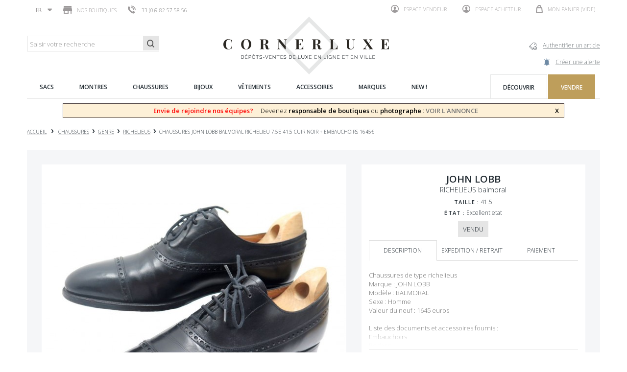

--- FILE ---
content_type: text/html; charset=utf-8
request_url: https://www.cornerluxe.com/fr/vente-richelieu/17633-chaussures-john-lobb-balmoral-richelieu-7-5e-41-5-cuir.html
body_size: 146999
content:
<!DOCTYPE HTML> <!--[if lt IE 7]><html class="no-js lt-ie9 lt-ie8 lt-ie7" lang="fr-fr"><![endif]--> <!--[if IE 7]><html class="no-js lt-ie9 lt-ie8 ie7" lang="fr-fr"><![endif]--> <!--[if IE 8]><html class="no-js lt-ie9 ie8" lang="fr-fr"><![endif]--> <!--[if gt IE 8]><html class="no-js ie9" lang="fr-fr"><![endif]--><html lang="fr-fr"><head><meta charset="utf-8" /><title>chaussures john lobb balmoral richelieu 7.5e 41.5 cuir</title><meta name="description" content="CornerLuxe, le dépôt-vente spécialisé en chaussures john lobb balmoral richelieu 7.5e. Article disponible dans une de nos boutiques - Objet d&#039;occasion garanti authentique." /><meta name="generator" content="PrestaShop" /><meta name="robots" content="index,follow" /><meta name="viewport" content="width=device-width, minimum-scale=0.25, maximum-scale=1.6, initial-scale=1.0" /><meta name="apple-mobile-web-app-capable" content="yes" /><link rel="icon" type="image/vnd.microsoft.icon" href="/img/favicon.ico?1750924235" /><link rel="shortcut icon" type="image/x-icon" href="/img/favicon.ico?1750924235" /><link rel="stylesheet" href="https://www.cornerluxe.com/themes/cornerluxe/cache/v_99_01fc78233c83ab8bff27e8e645a61b58_all.css" type="text/css" media="all" /><link rel="stylesheet" href="https://www.cornerluxe.com/themes/cornerluxe/cache/v_99_e1a8fb9df217473b4360ca0737b3dc47_print.css" type="text/css" media="print" /><meta property="og:type" content="product" /><meta property="og:url" content="https://www.cornerluxe.com/fr/vente-richelieu/17633-chaussures-john-lobb-balmoral-richelieu-7-5e-41-5-cuir.html" /><meta property="og:title" content="chaussures john lobb balmoral richelieu 7.5e 41.5 cuir" /><meta property="og:site_name" content="Cornerluxe" /><meta property="og:description" content="CornerLuxe, le dépôt-vente spécialisé en chaussures john lobb balmoral richelieu 7.5e. Article disponible dans une de nos boutiques - Objet d&#039;occasion garanti authentique." /><meta property="og:image" content="https://www.cornerluxe.com/18192-large_default/chaussures-john-lobb-balmoral-richelieu-7-5e-41-5-cuir.jpg" /><meta property="product:pretax_price:amount" content="249.9" /><meta property="product:pretax_price:currency" content="EUR" /><meta property="product:price:amount" content="249.9" /><meta property="product:price:currency" content="EUR" /><meta property="product:weight:value" content="2.000000" /><meta property="product:weight:units" content="kg" />   
<script type="text/javascript" src="/modules/eicaptcha//js/eicaptcha-modules.js"></script> <link rel="stylesheet" href="//fonts.googleapis.com/css?family=Open+Sans:300,600&amp;subset=latin,latin-ext" type="text/css" media="all" /> <!--[if IE 8]> 
<script src="https://oss.maxcdn.com/libs/html5shiv/3.7.0/html5shiv.js"></script> 
<script src="https://oss.maxcdn.com/libs/respond.js/1.3.0/respond.min.js"></script> <![endif]--></head><body id="product" class="product product-17633 product-chaussures-john-lobb-balmoral-richelieu-7-5e-41-5-cuir category-15 category-vente-richelieu hide-left-column hide-right-column lang_fr" data-product-id="17633"><div id="page"><div class="header-container"> <header id="header"><div class="nav"><div class="container"><div class="row"> <nav><div id="languages-block-top" class="languages-block"><div class="current"> <span>fr</span></div><ul id="first-languages" class="languages-block_ul toogle_content"><li class="selected"> <span>fr</span></li><li > <a href="https://www.cornerluxe.com/en/buy-oxford-shoes/17633-chaussures-john-lobb-balmoral-richelieu-7-5e-41-5-cuir.html" title="English (United States)" rel="alternate" hreflang="en"> <span>en</span> </a></li></ul></div><div id="stores_block_nav"> <a href="https://www.cornerluxe.com/fr/magasins" title="Nos boutiques"> <span class="ico-shop"></span> Nos boutiques </a></div><span class="shop-phone"> <a href="tel:+33144183150"><i></i><span>33 (0)9 82 57 58 56</span></a> </span><div class="pull-right clearfix"><div class="shopping_cart"> <a href="https://www.cornerluxe.com/fr/commande" title="Voir mon panier" rel="nofollow"> <span class="ico-cart"></span> <b>Mon panier</b> <span class="ajax_cart_quantity unvisible">0</span> <span class="ajax_cart_product_txt unvisible"></span> <span class="ajax_cart_product_txt_s unvisible"></span> <span class="ajax_cart_total unvisible"> </span> <span class="ajax_cart_no_product">(vide)</span> </a><div class="cart_block block exclusive"><div class="block_content"><div class="cart_block_list"><p class="cart_block_no_products"> Aucun produit</p><div class="cart-prices"><div class="cart-prices-line first-line"></div><div class="cart-prices-line last-line"> <span class="price cart_block_total ajax_block_cart_total"><span class="number">0.00</span> <sup class="currency">€</sup></span> <span>Total</span></div></div><p class="cart-buttons"> <a id="button_order_cart" class="btn btn-default button button-small" href="https://www.cornerluxe.com/fr/commande" title="Commander" rel="nofollow"> <span> Commander </span> </a></p></div></div></div></div></div><div class="header_user_info"> <a class="login" href="http://cornerluxe.com/espaceVendeur" rel="nofollow" title="Connectez-vous à votre espace vendeur"> <span class="ico-profile"></span> Espace vendeur </a> <a class="login" href="https://www.cornerluxe.com/fr/mon-compte" rel="nofollow" title="Connectez-vous à votre espace acheteur"> <span class="ico-profile"></span> Espace acheteur </a></div></nav><div id="layer_cart"><div class="clearfix"><div class="layer_cart_product col-xs-12 col-md-6"> <span class="cross" title="Fermer"></span> <span class="title"> <i class="icon-check"></i>La produit a bien &eacute;t&eacute; ajout&eacute; dans votre panier </span><div class="product-image-container layer_cart_img"></div><div class="layer_cart_product_info"> <span id="layer_cart_product_title" class="product-name"></span> <span id="layer_cart_product_attributes"></span><div> <strong class="dark">Quantit&eacute;</strong> <span id="layer_cart_product_quantity"></span></div><div> <strong class="dark">Total</strong> <span id="layer_cart_product_price"></span></div></div></div><div class="layer_cart_cart col-xs-12 col-md-6"> <span class="title"> <span class="ajax_cart_product_txt_s unvisible"> Il y a <span class="ajax_cart_quantity">0</span> produits dans votre panier </span> <span class="ajax_cart_product_txt "> Il y a un produit dans votre panier </span> </span><div class="layer_cart_row"> <strong class="dark"> Total produits </strong> <span class="ajax_block_products_total"> </span></div><div class="layer_cart_row"> <strong class="dark"> Total </strong> <span class="ajax_block_cart_total"> </span></div><div class="button-container"> <span class="continue button-white" title="Continuer vos achats"> <span> Continuer vos achats </span> </span> <a class="btn btn-default button button-dark" href="https://www.cornerluxe.com/fr/commande" title="Commander" rel="nofollow"> <span> Commander </span> </a></div></div></div><div class="crossseling"></div></div><div class="layer_cart_overlay"></div></div></div></div><div><div class="container"><div class="row"><div id="notarize_link"> <a href="/fr/accueil/47-authentifier-un-article.html" title="Cornerluxe"> <span class="txt">Authentifier un article</span> <span class="ico-notarize"></span> </a> <a href="https://www.cornerluxe.com/fr/module/createalert/myalerts" class="links-action"> <span class="txt">Cr&eacute;er une alerte</span> <span class="ico-alerte"></span> </a></div><div id="header_logo"> <a href="https://www.cornerluxe.com/" title="Cornerluxe"> <img class="logo img-responsive" src="https://www.cornerluxe.com/img/cornerluxe-logo-1475249786.jpg" alt="Cornerluxe" width="341" height="119"/> </a></div><div id="search_block_top" class="col-sm-3 clearfix"><form id="searchbox" action="https://corner-luxe.com/rechercheCornerLuxe.php"> <input type="hidden" name="controller" value="search" /> <input type="hidden" name="orderby" value="date_add" /> <input type="hidden" name="orderway" value="desc" /> <input class="search_query form-control" type="text" id="ma_recherche" name="ma_recherche" placeholder="Saisir votre recherche" value="" /> <button type="submit" name="submit_search" class="btn btn-default button-search"> <span>Saisir votre recherche</span> </button></form></div><div class="ph_megamenu_mobile_toggle container"> <a href="#" class="show_megamenu"><span class=""></span></a> <a href="#" class="hide_megamenu"><span class=""></span></a></div><div id="ph_megamenu_wrapper" class="clearBoth container"> <nav role="navigation"><ul id="ph_megamenu" class="ph_megamenu"><li class="menu_link_1 active ph-hidden-desktop"> <a href="http://www.cornerluxe.com/" title="Accueil" > <span class="">Accueil</span></a></li><li class="menu_link_15 has-submenu "> <a href="/fr/278-vente-sac" title="Sacs" > <span class="">Sacs</span></a><div class="mega-menu clear clearfix " style="width: auto; left: 0;"><div class=""><div class="ph-type-5 ph-col ph-col-3 ph-hidden-mobile"><p style="text-align:left;"><img src="https://www.cornerluxe.com/img/cms/megamenu/univers-sacs_1.jpg" alt="univers-sacs.jpg" width="270" height="240" /></p></div><div class="ph-type-4 ph-col ph-col-2"><div class="col-md-12"><h3 class="ph-mega-categories-cat-title cat_279"> Genre</h3><ul class="ph-mega-categories-list-lvl-1"><li class="cat_303 "> <a href="https://www.cornerluxe.com/fr/303-vente-sacs-a-main" title="sacs &agrave; main"> sacs &agrave; main </a></li><li class="cat_304 "> <a href="https://www.cornerluxe.com/fr/304-vente-sacoche-mallette" title="sacoches"> sacoches </a></li><li class="cat_305 "> <a href="https://www.cornerluxe.com/fr/305-vente-valise-malle" title="bagages"> bagages </a></li><li class="cat_306 "> <a href="https://www.cornerluxe.com/fr/306-vente-sac-pochette" title="pochettes"> pochettes </a></li><li class="cat_307 "> <a href="https://www.cornerluxe.com/fr/307-vente-sac-a-dos" title="sacs &agrave; dos"> sacs &agrave; dos </a></li></ul></div></div><div class="ph-type-4 ph-col ph-col-2"><div class="col-md-12"><h3 class="ph-mega-categories-cat-title cat_280"> Th&egrave;me</h3><ul class="ph-mega-categories-list-lvl-1"><li class="cat_309 "> <a href="https://www.cornerluxe.com/fr/309-vente-sac-occasion" title="les coups de c&oelig;ur"> les coups de c&oelig;ur </a></li><li class="cat_310 "> <a href="https://www.cornerluxe.com/fr/310-vente-sac-vintage" title="les vintages"> les vintages </a></li><li class="cat_311 "> <a href="https://www.cornerluxe.com/fr/311-vente-sac-homme" title="les sacs hommes"> les sacs hommes </a></li><li class="cat_312 "> <a href="https://www.cornerluxe.com/fr/312-vente-sac-a-main" title="tous les sacs"> tous les sacs </a></li></ul></div></div><div class="ph-type-4 ph-col ph-col-2"><div class="col-md-12"><h3 class="ph-mega-categories-cat-title cat_281"> Marque</h3><ul class="ph-mega-categories-list-lvl-1"><li class="cat_313 "> <a href="https://www.cornerluxe.com/fr/313-vente-sac-hermes" title="Hermes"> Hermes </a></li><li class="cat_314 "> <a href="https://www.cornerluxe.com/fr/314-vente-sac-vuitton" title="Louis Vuitton"> Louis Vuitton </a></li><li class="cat_315 "> <a href="https://www.cornerluxe.com/fr/315-vente-sac-chanel" title="Chanel"> Chanel </a></li><li class="cat_316 "> <a href="https://www.cornerluxe.com/fr/316-vente-sac-dior" title="Christian Dior"> Christian Dior </a></li><li class="cat_317 "> <a href="https://www.cornerluxe.com/fr/317-vente-sac-balenciaga" title="Balenciaga"> Balenciaga </a></li></ul></div></div><div class="ph-type-5 ph-col ph-col-3 ph-hidden-mobile"><h3></h3><div class="box"><h2>Essayage avant l’achat</h2><p>Si vous voulez essayer un article, passez dans l’un des dépôts-ventes CORNERLUXE à Paris.</p><p><a href="http://www.cornerluxe.com/fr/content/10-comment-acheter#avantage">En savoir plus</a></p></div><div class="box"><h2>Expédition en 24h</h2><p>Expédition Colissimo ou UPS avec assurance.</p><p>Frais offerts pour la France à partir de 500€.</p><p>7 jours pour demander le retour de l'article.</p><p><a href="http://www.cornerluxe.com/fr/content/13-livraison-retour">En savoir plus</a></p></div></div></div></div></li><li class="menu_link_16 has-submenu "> <a href="/fr/282-vente-montre-occasion" title="Montres" > <span class="">Montres</span></a><div class="mega-menu clear clearfix " style="width: auto; left: 0;"><div class=""><div class="ph-type-5 ph-col ph-col-3 ph-hidden-mobile"><p><img src="https://www.cornerluxe.com/img/cms/megamenu/univers-montres_1.jpg" alt="" width="270" height="240" /></p></div><div class="ph-type-4 ph-col ph-col-2"><div class="col-md-12"><h3 class="ph-mega-categories-cat-title cat_291"> Genre</h3><ul class="ph-mega-categories-list-lvl-1"><li class="cat_318 "> <a href="https://www.cornerluxe.com/fr/318-vente-montre-mecanique" title="montres m&eacute;caniques"> montres m&eacute;caniques </a></li><li class="cat_319 "> <a href="https://www.cornerluxe.com/fr/319-montres-automatiques" title="montres automatiques"> montres automatiques </a></li><li class="cat_320 "> <a href="https://www.cornerluxe.com/fr/320-vente-montre-quartz" title="montres quartz"> montres quartz </a></li><li class="cat_321 "> <a href="https://www.cornerluxe.com/fr/321-vente-horloge" title="horloges"> horloges </a></li><li class="cat_386 "> <a href="https://www.cornerluxe.com/fr/386-accessoires-montres" title="accessoires pour montres"> accessoires pour montres </a></li></ul></div></div><div class="ph-type-4 ph-col ph-col-2"><div class="col-md-12"><h3 class="ph-mega-categories-cat-title cat_292"> Th&egrave;me</h3><ul class="ph-mega-categories-list-lvl-1"><li class="cat_322 "> <a href="https://www.cornerluxe.com/fr/322-Acheter-montre-coup-coeur" title="les coups de c&oelig;ur"> les coups de c&oelig;ur </a></li><li class="cat_323 "> <a href="https://www.cornerluxe.com/fr/323-vente-montre-vintage" title="les vintages"> les vintages </a></li><li class="cat_324 "> <a href="https://www.cornerluxe.com/fr/324-vente-montre-homme" title="les montres homme"> les montres homme </a></li><li class="cat_325 "> <a href="https://www.cornerluxe.com/fr/325-vente-montre-femme" title="les montres femme"> les montres femme </a></li><li class="cat_326 "> <a href="https://www.cornerluxe.com/fr/326-depot-vente-montre" title="toutes les montres"> toutes les montres </a></li></ul></div></div><div class="ph-type-4 ph-col ph-col-2"><div class="col-md-12"><h3 class="ph-mega-categories-cat-title cat_293"> Marque</h3><ul class="ph-mega-categories-list-lvl-1"><li class="cat_328 "> <a href="https://www.cornerluxe.com/fr/328-vente-montre-rolex" title="Rolex"> Rolex </a></li><li class="cat_329 "> <a href="https://www.cornerluxe.com/fr/329-vente-montre-omega" title="Om&eacute;ga"> Om&eacute;ga </a></li><li class="cat_330 "> <a href="https://www.cornerluxe.com/fr/330-vente-montre-cartier" title="Cartier"> Cartier </a></li><li class="cat_331 "> <a href="https://www.cornerluxe.com/fr/331-vente-montre-hermes" title="Hermes"> Hermes </a></li></ul></div></div><div class="ph-type-5 ph-col ph-col-3 ph-hidden-mobile"><div class="box"><h2>Essayage avant l’achat</h2><p>Si vous voulez essayer un article, passez dans l’un des dépôts-ventes CORNERLUXE à Paris.</p><p><a href="http://www.cornerluxe.com/fr/content/10-comment-acheter#avantage">En savoir plus</a></p></div><div class="box"><h2>Expédition en 24h</h2><p>Expédition Colissimo ou UPS avec assurance.</p><p>Frais offerts pour la France à partir de 500€.</p><p>7 jours pour demander le retour de l'article.</p><p><a href="http://www.cornerluxe.com/fr/content/13-livraison-retour">En savoir plus</a></p></div></div></div></div></li><li class="menu_link_2 has-submenu "> <a href="/fr/12-vente-chaussures" title="Chaussures" > <span class="">Chaussures</span></a><div class="mega-menu clear clearfix " style="width: auto; left: 0;"><div class=""><div class="ph-type-5 ph-col ph-col-3 ph-hidden-mobile"><p><img src="https://www.cornerluxe.com/img/cms/megamenu/univers-souliers.jpg" alt="Chaussures" width="270" height="240" /></p></div><div class="ph-type-4 ph-col ph-col-2"><div class="col-md-12"><h3 class="ph-mega-categories-cat-title cat_13"> Genre</h3><ul class="ph-mega-categories-list-lvl-1"><li class="cat_14 "> <a href="https://www.cornerluxe.com/fr/14-vente-derby" title="Derbies"> Derbies </a></li><li class="cat_15 "> <a href="https://www.cornerluxe.com/fr/15-vente-richelieu" title="Richelieus"> Richelieus </a></li><li class="cat_16 "> <a href="https://www.cornerluxe.com/fr/16-vente-bottes" title="Bottes"> Bottes </a></li><li class="cat_286 "> <a href="https://www.cornerluxe.com/fr/286-vente-bottines" title="Bottines"> Bottines </a></li><li class="cat_287 "> <a href="https://www.cornerluxe.com/fr/287-vente-baskets" title="Baskets"> Baskets </a></li><li class="cat_288 "> <a href="https://www.cornerluxe.com/fr/288-vente-escarpins" title="Escarpins"> Escarpins </a></li><li class="cat_289 "> <a href="https://www.cornerluxe.com/fr/289-vente-mocassins" title="Mocassins"> Mocassins </a></li><li class="cat_290 "> <a href="https://www.cornerluxe.com/fr/290-vente-sandales" title="sandales"> sandales </a></li><li class="cat_381 "> <a href="https://www.cornerluxe.com/fr/381-vente-ballerines" title="ballerines"> ballerines </a></li></ul></div></div><div class="ph-type-4 ph-col ph-col-2"><div class="col-md-12"><h3 class="ph-mega-categories-cat-title cat_17"> Th&egrave;me</h3><ul class="ph-mega-categories-list-lvl-1"><li class="cat_18 "> <a href="https://www.cornerluxe.com/fr/18-vente-chaussure-occasion" title="Nos coups de coeur"> Nos coups de coeur </a></li><li class="cat_19 "> <a href="https://www.cornerluxe.com/fr/19-vente-chaussures-vintage" title="Les vintages"> Les vintages </a></li><li class="cat_20 "> <a href="https://www.cornerluxe.com/fr/20-vente-chaussures-homme" title="Les chaussures homme"> Les chaussures homme </a></li><li class="cat_21 "> <a href="https://www.cornerluxe.com/fr/21-vente-chaussures-femme" title="Les chaussures femme"> Les chaussures femme </a></li><li class="cat_327 "> <a href="https://www.cornerluxe.com/fr/327-vente-chaussures-occasion" title="toutes les chaussures"> toutes les chaussures </a></li></ul></div></div><div class="ph-type-4 ph-col ph-col-2"><div class="col-md-12"><h3 class="ph-mega-categories-cat-title cat_22"> Marque</h3><ul class="ph-mega-categories-list-lvl-1"><li class="cat_23 "> <a href="https://www.cornerluxe.com/fr/23-vente-chaussures-weston" title="J.M. Weston"> J.M. Weston </a></li><li class="cat_24 "> <a href="https://www.cornerluxe.com/fr/24-vente-chaussures-berluti" title="Berluti"> Berluti </a></li><li class="cat_25 "> <a href="https://www.cornerluxe.com/fr/25-vente-chaussures-churchs" title="Church&#039;s"> Church&#039;s </a></li><li class="cat_26 "> <a href="https://www.cornerluxe.com/fr/26-vente-chaussures-lobb" title="John Lobb"> John Lobb </a></li><li class="cat_27 "> <a href="https://www.cornerluxe.com/fr/27-vente-chaussures-louboutin" title="Christian Louboutin"> Christian Louboutin </a></li></ul></div></div><div class="ph-type-5 ph-col ph-col-3 ph-hidden-mobile"><div class="box"><h2>Essayage avant l’achat</h2><p>Si vous voulez essayer un article, passez dans l’un des dépôts-ventes CORNERLUXE à Paris.</p><p><a href="http://cornerluxe.com/fr/content/10-comment-acheter#avantage">En savoir plus</a></p></div><div class="box"><h2>Expédition en 24h</h2><p>Expédition Colissimo ou UPS avec assurance.</p><p>Frais offerts pour la France à partir de 500€.</p><p>7 jours pour demander le retour de l'article.</p><p><a href="http://cornerluxe.com/fr/content/13-livraison-retour">En savoir plus</a></p></div></div></div></div></li><li class="menu_link_17 has-submenu "> <a href="/fr/283-depot-vente-bijoux" title="Bijoux" > <span class="">Bijoux</span></a><div class="mega-menu clear clearfix " style="width: auto; left: 0;"><div class=""><div class="ph-type-5 ph-col ph-col-3 ph-hidden-mobile"><p><img src="https://www.cornerluxe.com/img/cms/megamenu/univers-bijoux.jpg" alt="bijoux" height="240" width="270" /></p></div><div class="ph-type-4 ph-col ph-col-2"><div class="col-md-12"><h3 class="ph-mega-categories-cat-title cat_294"> Genre</h3><ul class="ph-mega-categories-list-lvl-1"><li class="cat_346 "> <a href="https://www.cornerluxe.com/fr/346-vente-bague" title="bagues"> bagues </a></li><li class="cat_347 "> <a href="https://www.cornerluxe.com/fr/347-vente-boucles-oreilles" title="boucles d&#039;oreilles"> boucles d&#039;oreilles </a></li><li class="cat_348 "> <a href="https://www.cornerluxe.com/fr/348-vente-bracelet" title="bracelets"> bracelets </a></li><li class="cat_350 "> <a href="https://www.cornerluxe.com/fr/350-vente-collier" title="colliers"> colliers </a></li><li class="cat_351 "> <a href="https://www.cornerluxe.com/fr/351-vente-boutons-manchette" title="boutons de manchettes"> boutons de manchettes </a></li><li class="cat_352 "> <a href="https://www.cornerluxe.com/fr/352-vente-broches" title="autres bijoux"> autres bijoux </a></li></ul></div></div><div class="ph-type-4 ph-col ph-col-2"><div class="col-md-12"><h3 class="ph-mega-categories-cat-title cat_295"> Th&egrave;me</h3><ul class="ph-mega-categories-list-lvl-1"><li class="cat_332 "> <a href="https://www.cornerluxe.com/fr/332-vente-bijoux-occasion" title="les coups de coeur"> les coups de coeur </a></li><li class="cat_333 "> <a href="https://www.cornerluxe.com/fr/333-vente-bijoux-vintage" title="les vintages"> les vintages </a></li><li class="cat_334 "> <a href="https://www.cornerluxe.com/fr/334-vente-bijoux-homme" title="les bijoux hommes"> les bijoux hommes </a></li><li class="cat_335 "> <a href="https://www.cornerluxe.com/fr/335-vente-bijoux-femme" title="les bijoux femmes"> les bijoux femmes </a></li><li class="cat_336 "> <a href="https://www.cornerluxe.com/fr/336-vendre-bijoux-occasion" title="tous les bijoux"> tous les bijoux </a></li></ul></div></div><div class="ph-type-4 ph-col ph-col-2"><div class="col-md-12"><h3 class="ph-mega-categories-cat-title cat_296"> Marque</h3><ul class="ph-mega-categories-list-lvl-1"><li class="cat_369 "> <a href="https://www.cornerluxe.com/fr/369-vente-bijoux-cartier" title="Cartier"> Cartier </a></li><li class="cat_370 "> <a href="https://www.cornerluxe.com/fr/370-vente-bijoux-mauboussin" title="Mauboussin"> Mauboussin </a></li><li class="cat_371 "> <a href="https://www.cornerluxe.com/fr/371-vente-bijoux-hermes" title="Hermes"> Hermes </a></li><li class="cat_372 "> <a href="https://www.cornerluxe.com/fr/372-vente-bijoux-chanel" title="Chanel"> Chanel </a></li></ul></div></div><div class="ph-type-5 ph-col ph-col-3 ph-hidden-mobile"><div class="box"><h2>Essayage avant l’achat</h2><p>Si vous voulez essayer un article, passez dans l’un des dépôts-ventes CORNERLUXE à Paris.</p><p><a href="http://www.cornerluxe.com/fr/content/10-comment-acheter#avantage">En savoir plus</a></p></div><div class="box"><h2>Expédition en 24h</h2><p>Expédition Colissimo ou UPS avec assurance.</p><p>Frais offerts pour la France à partir de 500€.</p><p>7 jours pour demander le retour de l'article.</p><p><a href="http://www.cornerluxe.com/fr/content/13-livraison-retour">En savoir plus</a></p></div></div></div></div></li><li class="menu_link_18 has-submenu "> <a href="/fr/284-vente-vetements" title="V&ecirc;tements" > <span class="">V&ecirc;tements</span></a><div class="mega-menu clear clearfix " style="width: auto; left: 0;"><div class=""><div class="ph-type-5 ph-col ph-col-3 ph-hidden-mobile"><p><img src="https://www.cornerluxe.com/img/cms/megamenu/univers-vetements.jpg" alt="univers-vetements.jpg" width="270" height="240" /></p></div><div class="ph-type-4 ph-col ph-col-2"><div class="col-md-12"><h3 class="ph-mega-categories-cat-title cat_297"> Genre</h3><ul class="ph-mega-categories-list-lvl-1"><li class="cat_353 "> <a href="https://www.cornerluxe.com/fr/353-vente-vestes" title="vestes"> vestes </a></li><li class="cat_354 "> <a href="https://www.cornerluxe.com/fr/354-vente-manteaux" title="manteaux"> manteaux </a></li><li class="cat_355 "> <a href="https://www.cornerluxe.com/fr/355-vente-hauts-tops" title="hauts &amp; tops"> hauts &amp; tops </a></li><li class="cat_356 "> <a href="https://www.cornerluxe.com/fr/356-vente-robes" title="robes"> robes </a></li><li class="cat_357 "> <a href="https://www.cornerluxe.com/fr/357-vente-pulls" title="pulls"> pulls </a></li><li class="cat_382 "> <a href="https://www.cornerluxe.com/fr/382-vente-jupes-pantalons" title="autres v&ecirc;tements"> autres v&ecirc;tements </a></li></ul></div></div><div class="ph-type-4 ph-col ph-col-2"><div class="col-md-12"><h3 class="ph-mega-categories-cat-title cat_298"> Th&egrave;me</h3><ul class="ph-mega-categories-list-lvl-1"><li class="cat_337 "> <a href="https://www.cornerluxe.com/fr/337-vente-vetements-occasion" title="les coups de coeur"> les coups de coeur </a></li><li class="cat_338 "> <a href="https://www.cornerluxe.com/fr/338-vente-vetements-vintage" title="les vintages"> les vintages </a></li><li class="cat_339 "> <a href="https://www.cornerluxe.com/fr/339-vente-vetements-homme" title="les vetements homme"> les vetements homme </a></li><li class="cat_340 "> <a href="https://www.cornerluxe.com/fr/340-vente-vetements-femme" title="les vetements femmes"> les vetements femmes </a></li><li class="cat_341 "> <a href="https://www.cornerluxe.com/fr/341-vendre-vetements-occasion" title="tous les vetements"> tous les vetements </a></li></ul></div></div><div class="ph-type-4 ph-col ph-col-2"><div class="col-md-12"><h3 class="ph-mega-categories-cat-title cat_299"> Marque</h3><ul class="ph-mega-categories-list-lvl-1"><li class="cat_373 "> <a href="https://www.cornerluxe.com/fr/373-vente-vetements-hermes" title="Hermes"> Hermes </a></li><li class="cat_374 "> <a href="https://www.cornerluxe.com/fr/374-vente-vetements-chanel" title="Chanel"> Chanel </a></li><li class="cat_375 "> <a href="https://www.cornerluxe.com/fr/375-vente-vetements-louis-vuitton" title="Louis Vuitton"> Louis Vuitton </a></li><li class="cat_376 "> <a href="https://www.cornerluxe.com/fr/376-vente-vetements-burberry" title="Burberry"> Burberry </a></li></ul></div></div><div class="ph-type-5 ph-col ph-col-3 ph-hidden-mobile"><div class="box"><h2>Essayage avant l’achat</h2><p>Si vous voulez essayer un article, passez dans l’un des dépôts-ventes CORNERLUXE à Paris.</p><p><a href="http://www.cornerluxe.com/fr/content/10-comment-acheter#avantage">En savoir plus</a></p></div><div class="box"><h2>Expédition en 24h</h2><p>Expédition Colissimo ou UPS avec assurance.</p><p>Frais offerts pour la France à partir de 500€.</p><p>7 jours pour demander le retour de l'article.</p><p><a href="http://www.cornerluxe.com/fr/content/13-livraison-retour">En savoir plus</a></p></div></div></div></div></li><li class="menu_link_20 has-submenu "> <a href="/fr/285-vente-accessoires" title="Accessoires" > <span class="">Accessoires</span></a><div class="mega-menu clear clearfix " style="width: auto; left: 0;"><div class=""><div class="ph-type-5 ph-col ph-col-3 ph-hidden-mobile"><p><img src="https://www.cornerluxe.com/img/cms/megamenu/univers-accessoires.jpg" alt="univers-accessoires.jpg" width="270" height="240" /></p></div><div class="ph-type-4 ph-col ph-col-2"><div class="col-md-12"><h3 class="ph-mega-categories-cat-title cat_300"> Genre</h3><ul class="ph-mega-categories-list-lvl-1"><li class="cat_358 "> <a href="https://www.cornerluxe.com/fr/358-vendre-ceintures" title="ceintures"> ceintures </a></li><li class="cat_359 "> <a href="https://www.cornerluxe.com/fr/359-depot-vente-foulards" title="foulards"> foulards </a></li><li class="cat_360 "> <a href="https://www.cornerluxe.com/fr/360-vente-portefeuilles" title="portefeuilles"> portefeuilles </a></li><li class="cat_361 "> <a href="https://www.cornerluxe.com/fr/361-vente-maroquinerie" title="petites maroquineries"> petites maroquineries </a></li><li class="cat_362 "> <a href="https://www.cornerluxe.com/fr/362-vente-lunettes" title="lunettes"> lunettes </a></li><li class="cat_363 "> <a href="https://www.cornerluxe.com/fr/363-vente-briquets" title="briquets"> briquets </a></li><li class="cat_364 "> <a href="https://www.cornerluxe.com/fr/364-stylos" title="stylos"> stylos </a></li><li class="cat_365 "> <a href="https://www.cornerluxe.com/fr/365-vente-gants-echarpes" title="pour l&#039;hiver"> pour l&#039;hiver </a></li><li class="cat_366 "> <a href="https://www.cornerluxe.com/fr/366-vente-linge-maison" title="linge de maison"> linge de maison </a></li><li class="cat_367 "> <a href="https://www.cornerluxe.com/fr/367-depot-vente-design" title="art de vivre"> art de vivre </a></li><li class="cat_368 "> <a href="https://www.cornerluxe.com/fr/368-depot-vente-cristal" title="art de la table"> art de la table </a></li><li class="cat_385 "> <a href="https://www.cornerluxe.com/fr/385-depot-vente-accessoires-luxe" title="Autres accessoires"> Autres accessoires </a></li></ul></div></div><div class="ph-type-4 ph-col ph-col-2"><div class="col-md-12"><h3 class="ph-mega-categories-cat-title cat_301"> Th&egrave;me</h3><ul class="ph-mega-categories-list-lvl-1"><li class="cat_342 "> <a href="https://www.cornerluxe.com/fr/342-vente-accessoires-occasion" title="les coups de coeur"> les coups de coeur </a></li><li class="cat_343 "> <a href="https://www.cornerluxe.com/fr/343-vente-accessoires-vintage" title="les vintages"> les vintages </a></li><li class="cat_344 "> <a href="https://www.cornerluxe.com/fr/344-vente-accessoires-homme" title="les accessoires homme"> les accessoires homme </a></li><li class="cat_345 "> <a href="https://www.cornerluxe.com/fr/345-vente-accessoires-femme" title="les accessoires femme"> les accessoires femme </a></li><li class="cat_383 "> <a href="https://www.cornerluxe.com/fr/383-vendre-accessoires-occasion" title="tous les accessoires"> tous les accessoires </a></li></ul></div></div><div class="ph-type-4 ph-col ph-col-2"><div class="col-md-12"><h3 class="ph-mega-categories-cat-title cat_302"> Marque</h3><ul class="ph-mega-categories-list-lvl-1"><li class="cat_377 "> <a href="https://www.cornerluxe.com/fr/377-vente-accessoires-hermes" title="Hermes"> Hermes </a></li><li class="cat_378 "> <a href="https://www.cornerluxe.com/fr/378-vente-accessoires-chanel" title="Chanel"> Chanel </a></li><li class="cat_379 "> <a href="https://www.cornerluxe.com/fr/379-vente-accessoires-montblanc" title="Montblanc"> Montblanc </a></li><li class="cat_380 "> <a href="https://www.cornerluxe.com/fr/380-st-dupont" title="St Dupont"> St Dupont </a></li><li class="cat_384 "> <a href="https://www.cornerluxe.com/fr/384-vente-accessoires-louis-vuitton" title="Louis Vuitton"> Louis Vuitton </a></li></ul></div></div><div class="ph-type-5 ph-col ph-col-3 ph-hidden-mobile"><div class="box"><h2>Essayage avant l’achat</h2><p>Si vous voulez essayer un article, passez dans l’un des dépôts-ventes CORNERLUXE à Paris.</p><p><a href="http://www.cornerluxe.com/fr/content/10-comment-acheter#avantage">En savoir plus</a></p></div><div class="box"><h2>Expédition en 24h</h2><p>Expédition Colissimo ou UPS avec assurance.</p><p>Frais offerts pour la France à partir de 500€.</p><p>7 jours pour demander le retour de l'article.</p><p><a href="http://www.cornerluxe.com/fr/content/13-livraison-retour">En savoir plus</a></p></div></div></div></div></li><li class="menu_link_21 has-submenu "> <a href="/fr/depot-vente-luxe" title="Marques" > <span class="">Marques</span></a><div class="mega-menu clear clearfix " style="width: auto; left: 0;"><div class=""><div class="ph-type-5 ph-col ph-col-2"><h3></h3><ul class="marques"><li><a href="/fr/226_baccarat">BACCARAT</a></li><li><a href="/fr/227_balenciaga">BALENCIAGA</a></li><li><a href="/fr/233_berluti">BERLUTI</a></li><li><a href="/fr/237_boucheron">BOUCHERON</a></li><li><a href="/fr/239_breitling">BREITLING</a></li><li><a href="/fr/240_bulgari">BULGARI</a></li><li><a href="/fr/241_burberry">BURBERRY</a></li><li><a href="/fr/244_cartier">CARTIER</a></li><li><a href="/fr/245_celine">CELINE</a></li><li><a href="/fr/247_chanel">CHANEL</a></li></ul></div><div class="ph-type-5 ph-col ph-col-2"><h3></h3><ul class="marques"><li><a href="/fr/248_chaumet">CHAUMET</a></li><li><a href="/fr/249_chloe">CHLOE</a></li><li><a href="/fr/250_chopard">CHOPARD</a></li><li><a href="/fr/251_christian-dior">CHRISTIAN DIOR</a></li><li><a href="/fr/252_christian-louboutin">CHRISTIAN LOUBOUTIN</a></li><li><a href="/fr/255_church-s">CHURCH'S</a></li><li><a href="/fr/272_dolce-gabbana">DOLCE &amp; GABBANA</a></li><li><a href="/fr/283_fred">FRED</a></li><li><a href="/fr/294_goyard">GOYARD</a></li><li><a href="/fr/297_gucci">GUCCI</a></li></ul></div><div class="ph-type-5 ph-col ph-col-2"><h3></h3><ul class="marques"><li><a href="/fr/302_hermes">HERMES</a></li><li><a href="/fr/311_jaeger-lecoultre">JAEGER LECOULTRE</a></li><li><a href="/fr/314_jerome-dreyfuss">JEROME DREYFUSS</a></li><li><a href="/fr/318_jm-weston">JM WESTON</a></li><li><a href="/fr/320_john-lobb">JOHN LOBB</a></li><li><a href="/fr/324_lancel">LANCEL</a></li><li><a href="/fr/329_louis-vuitton">LOUIS VUITTON</a></li><li><a href="/fr/435_mauboussin">MAUBOUSSIN</a></li><li><a href="/fr/343_montblanc">MONTBLANC</a></li><li><a href="/fr/352_omega">OMEGA</a></li></ul></div><div class="ph-type-5 ph-col ph-col-3"><h3></h3><ul class="marques"><li><a href="/fr/362_piaget">PIAGET</a></li><li><a href="/fr/366_poiray">POIRAY</a></li><li><a href="/fr/369_prada">PRADA</a></li><li><a href="/fr/381_rolex">ROLEX</a></li><li><a href="/fr/382_saint-laurent">SAINT LAURENT</a></li><li><a href="/fr/396_st-dupont">ST DUPONT</a></li><li><a href="/fr/403_tag-heuer">TAG HEUER</a></li><li><a href="/fr/409_tiffany-co">TIFFANY &amp; CO</a></li><li><a href="/fr/411_tod-s">TOD'S</a></li><li><a href="/fr/421_valentino">VALENTINO</a></li></ul></div><div class="ph-type-5 ph-col ph-col-3 ph-hidden-mobile"><h3></h3><div class="box"><h2>Essayage avant l’achat</h2><p>Si vous voulez essayer un article, passez dans l’un des dépôts-ventes CORNERLUXE à Paris.</p><p><a href="http://www.cornerluxe.com/fr/content/10-comment-acheter#avantage">En savoir plus</a></p></div><div class="box"><h2>Expédition en 24h</h2><p>Expédition Colissimo ou UPS avec assurance.</p><p>Frais offerts pour la France à partir de 500€.</p><p>7 jours pour demander le retour de l'article.</p><p><a href="http://www.cornerluxe.com/fr/content/13-livraison-retour">En savoir plus</a></p></div></div></div></div></li><li class="menu_link_12 sell align-right has-submenu "> <a href="/fr/content/9-comment-vendre" title="Vendre" > <span class="">Vendre</span></a><div class="mega-menu clear clearfix " style="width: auto; right: 0;"><div class=""><div class="ph-type-5 ph-col ph-col-3 ph-hidden-mobile"> <a href="/fr/content/9-comment-vendre" title="Comment vendre mon article avec cornerluxe ?"><h3> Comment vendre mon article avec cornerluxe ?</h3><p><img src="https://www.cornerluxe.com/img/cms/megamenu-comment-vendre.jpg" alt="" width="189" height="240" /></p> </a></div><div class="ph-type-5 ph-col ph-col-3 ph-hidden-mobile"> <a href="/fr/content/14-quels-objets-puis-je-deposer" title="Quels objets puis-je d&eacute;poser chez Cornerluxe ?"><h3> Quels objets puis-je d&eacute;poser chez Cornerluxe ?</h3><p><img src="https://www.cornerluxe.com/img/cms/megamenu/megamenu_deposer.jpg" alt="Quels objets puis-je déposer chez Cornerluxe ?" width="270" height="240" /></p><div class="overlay"></div> </a></div><div class="ph-type-5 ph-col ph-col-3 ph-hidden-mobile"> <a href="/fr/content/11-comment-faire-authentifier-mon-article" title="Comment faire authentifier mon article ?"><h3> Comment faire authentifier mon article ?</h3><p><img src="https://www.cornerluxe.com/img/cms/megamenu/megamenu-authentifier.jpg" alt="comment faire authentifier mon article ?" width="270" height="240" /></p><div class="overlay"></div> </a></div><div class="ph-type-5 ph-col ph-col-3 ph-hidden-mobile"><div class="box"><h2>Une audience maximum</h2><p>Votre annonce est diffusée sur les sites internationaux les plus influents.</p><p><a href="/fr/content/9-comment-vendre#avantage" class="link">En savoir plus</a></p></div><p></p><div class="box"><h2>Plus de 10 ans&nbsp;d’expertise</h2><p>Votre article est estimé à sa vraie valeur,vous le vendez donc vite.</p><p><a href="/fr/content/9-comment-vendre#avantage" class="link">En savoir plus</a></p></div></div><div class="ph-type-5 ph-col ph-col-1 ph-hidden-desktop"> <a href="/fr/content/9-comment-vendre" title="Comment vendre mon article ?"><p style="text-align:left;"><a href="/content/9-comment-vendre" style="text-decoration:none;color:#000000;font-size:12px;"><strong>Comment vendre mon article ?</strong></a></p> </a></div><div class="ph-type-5 ph-col ph-col-3 ph-new-row ph-hidden-desktop"><p style="text-align:left;"><a href="/content/14-quels-objets-puis-je-deposer" style="text-decoration:none;color:#000000;font-size:12px;"><strong>Quels objets déposer ?</strong></a></p></div><div class="ph-type-5 ph-col ph-col-3 ph-new-row ph-hidden-desktop"><p style="text-align:left;"><a href="/content/11-comment-faire-authentifier-mon-article" style="text-decoration:none;color:#000000;font-size:12px;"><strong>Comment faire authentifier mon article ?</strong></a></p></div></div></div></li><li class="menu_link_11 discover align-right has-submenu "> <a href="/fr/content/8-qui-sommes-nous" title="D&eacute;couvrir" > <span class="">D&eacute;couvrir</span></a><div class="mega-menu clear clearfix " style="width: auto; right: 0;"><div class=""><div class="ph-type-5 ph-col ph-col-3 ph-hidden-mobile"> <a href="/fr/content/8-qui-sommes-nous" title="Qui sommes-nous ?"><h3> Qui sommes-nous ?</h3><p><img src="https://www.cornerluxe.com/img/cms/megamenu/20170802_193338%20-%20Copie.jpg" alt="" width="271" height="240" /></p><div class="overlay"></div> </a></div><div class="ph-type-5 ph-col ph-col-3 ph-hidden-mobile"> <a href="/fr/content/9-comment-vendre" title="Comment vendre ?"><h3> Comment vendre ?</h3><p><img src="https://www.cornerluxe.com/img/cms/megamenu/megamenu-vendre.jpg" alt="Comment vendre ?" width="270" height="240" /></p><div class="overlay"></div> </a></div><div class="ph-type-5 ph-col ph-col-3 ph-hidden-mobile"> <a href="/fr/content/10-comment-acheter" title="Comment acheter ?"><h3> Comment acheter ?</h3><p><img src="https://www.cornerluxe.com/img/cms/megamenu/megamenu-acheter.jpg" alt="Comment acheter ?" width="270" height="240" /></p><div class="overlay"></div> </a></div><div class="ph-type-5 ph-col ph-col-3 ph-hidden-mobile"><div class="box"><h2>Essayage avant l’achat</h2><p>Si vous voulez essayer un article, passez dans l’un des dépôts-ventes CORNERLUXE à Paris.</p><p><a href="http://www.cornerluxe.com/fr/content/10-comment-acheter#avantage">En savoir plus</a></p></div><div class="box"><h2>Expédition en 24h</h2><p>Expédition Colissimo ou UPS avec assurance.</p><p>Frais offerts pour la France à partir de 500€.</p><p>7 jours pour demander le retour de l'article.</p><p><a href="http://www.cornerluxe.com/fr/content/13-livraison-retrait-retour">En savoir plus</a></p></div></div><div class="ph-type-5 ph-col ph-col-3 ph-new-row ph-hidden-desktop"><p style="text-align:left;"><a href="/content/8-qui-sommes-nous" style="text-decoration:none;color:#000000;font-size:12px;"><strong>Qui sommes-nous ?</strong></a></p></div><div class="ph-type-5 ph-col ph-col-3 ph-hidden-desktop"><p style="text-align:left;"><a href="/content/9-comment-vendre" style="text-decoration:none;color:#000000;font-size:12px;"><strong>Comment vendre ?</strong></a></p></div><div class="ph-type-5 ph-col ph-col-3 ph-hidden-desktop"><p style="text-align:left;"><a href="/content/10-comment-acheter" style="text-decoration:none;color:#000000;font-size:12px;"><strong>Comment acheter ?</strong></a></p></div></div></div></li><li class="menu_link_68 has-submenu "> <a href="https://corner-luxe.com/rechercheCornerLuxe.php" title="New !" > <span class="">New !</span></a><div class="mega-menu clear clearfix " style="width: auto; left: 0;"><div class=""><div class="ph-type-5 ph-col ph-col-1"><p style="text-align:left;"><a href="https://corner-luxe.com/rechercheCornerLuxe.php" style="text-decoration:none;color:#000000;font-size:12px;"><strong>Voir les dernières nouveautés</strong></a></p></div></div></div></li><li class="menu_link_35 notarize with-icon ph-hidden-desktop"> <a href="" title="Faire authentifier un article" > <i class="fa ico-notarize"></i> <span class="">Faire authentifier un article</span></a></li><li class="menu_link_69 notarize with-icon ph-hidden-desktop"> <a href="mes-alertes" title="Cr&eacute;er une alerte" > <i class="fa ico-notarize"></i> <span class="">Cr&eacute;er une alerte</span></a></li></ul> </nav><div class="displayNavMobile"><div id="languages-block-top" class="languages-block"><div class="current"> <span>en</span></div><ul id="first-languages" class="languages-block_ul toogle_content"><li > <a href="https://www.cornerluxe.com/fr/depot-vente-foulards/9278-foulard-hermes-expedition-polaire-francaise-en-soie.html" title="Français (French)" rel="alternate" hreflang="fr"> <span>fr</span> </a></li><li class="selected"> <span>en</span></li></ul></div><div id="stores_block_nav"> <a href="https://www.cornerluxe.com/fr/magasins" title="Nos boutiques"> <span class="ico-shop"></span> Nos boutiques </a></div><span class="shop-phone"> <a href="tel:+33144183150"><i></i><span>33 (0)9 82 57 58 56</span></a> </span><div class="pull-right clearfix"><div class="shopping_cart"> <a href="https://www.cornerluxe.com/fr/commande" title="Voir mon panier" rel="nofollow"> <span class="ico-cart"></span> <b>Mon panier</b> <span class="ajax_cart_quantity unvisible">0</span> <span class="ajax_cart_product_txt unvisible"></span> <span class="ajax_cart_product_txt_s unvisible"></span> <span class="ajax_cart_total unvisible"> </span> <span class="ajax_cart_no_product">(vide)</span> </a><div class="cart_block block exclusive"><div class="block_content"><div class="cart_block_list"><p class="cart_block_no_products"> Aucun produit</p><div class="cart-prices"><div class="cart-prices-line first-line"></div><div class="cart-prices-line last-line"> <span class="price cart_block_total ajax_block_cart_total"><span class="number">0.00</span> <sup class="currency">€</sup></span> <span>Total</span></div></div><p class="cart-buttons"> <a id="button_order_cart" class="btn btn-default button button-small" href="https://www.cornerluxe.com/fr/commande" title="Commander" rel="nofollow"> <span> Commander </span> </a></p></div></div></div></div></div><div class="header_user_info"> <a class="login" href="http://cornerluxe.com/espaceVendeur" rel="nofollow" title="Connectez-vous à votre espace vendeur"> <span class="ico-profile"></span> Espace vendeur </a> <a class="login" href="https://www.cornerluxe.com/fr/mon-compte" rel="nofollow" title="Connectez-vous à votre espace acheteur"> <span class="ico-profile"></span> Espace acheteur </a></div></div></div>  </div></div></div> </header></div><div class="columns-container"><div id="columns" class="container"><div class="breadcrumb clearfix"> <a class="navigation_page" href="https://www.cornerluxe.com/" title="retour &agrave; Accueil">Accueil</a> <span class="navigation-pipe">›</span> <span class="navigation_page"><span itemscope itemtype="http://data-vocabulary.org/Breadcrumb"><a itemprop="url" href="https://www.cornerluxe.com/fr/12-vente-chaussures" title="Chaussures" ><span itemprop="title">Chaussures</span></a></span><span class="navigation-pipe">›</span><span itemscope itemtype="http://data-vocabulary.org/Breadcrumb"><a itemprop="url" href="https://www.cornerluxe.com/fr/13-vendre-chaussures" title="Genre" ><span itemprop="title">Genre</span></a></span><span class="navigation-pipe">›</span><span itemscope itemtype="http://data-vocabulary.org/Breadcrumb"><a itemprop="url" href="https://www.cornerluxe.com/fr/15-vente-richelieu" title="Richelieus" ><span itemprop="title">Richelieus</span></a></span><span class="navigation-pipe">›</span>CHAUSSURES JOHN LOBB BALMORAL RICHELIEU 7.5E 41.5 CUIR NOIR + EMBAUCHOIRS 1645€</span></div><div id="slider_row" class="row"></div><div class="row"><div id="center_column" class="center_column col-xs-12 col-lg-12"><div itemscope itemtype="https://schema.org/Product"><meta itemprop="url" content="https://www.cornerluxe.com/fr/vente-richelieu/17633-chaussures-john-lobb-balmoral-richelieu-7-5e-41-5-cuir.html"><div class="primary_block row"><div class="pb-left-column col-xs-12 col-sm-5 col-md-6 col-lg-7"><div id="image-block" class="clearfix"> <span id="view_full_size"> <a class="jqzoom" title="CHAUSSURES JOHN LOBB BALMORAL RICHELIEU 7.5E 41.5 CUIR NOIR + EMBAUCHOIRS 1645€" rel="gal1" href="https://www.cornerluxe.com/18192-thickbox_default/chaussures-john-lobb-balmoral-richelieu-7-5e-41-5-cuir.jpg"> <img itemprop="image" src="https://www.cornerluxe.com/18192-large_default/chaussures-john-lobb-balmoral-richelieu-7-5e-41-5-cuir.jpg" title="CHAUSSURES JOHN LOBB BALMORAL RICHELIEU 7.5E 41.5 CUIR NOIR + EMBAUCHOIRS 1645€" alt="CHAUSSURES JOHN LOBB BALMORAL RICHELIEU 7.5E 41.5 CUIR NOIR + EMBAUCHOIRS 1645€"/> </a> </span></div><div id="views_block" class="clearfix"> <span class="view_scroll_spacer"> <a id="view_scroll_left" class="" title="Autres vues" href="javascript:{}"> Pr&eacute;c&eacute;dent </a> </span><div id="thumbs_list"><ul id="thumbs_list_frame"><li id="thumbnail_18192" class="last"> <a href="javascript:void(0);" rel="{gallery: 'gal1', smallimage: 'https://www.cornerluxe.com/18192-large_default/chaussures-john-lobb-balmoral-richelieu-7-5e-41-5-cuir.jpg',largeimage: 'https://www.cornerluxe.com/18192-thickbox_default/chaussures-john-lobb-balmoral-richelieu-7-5e-41-5-cuir.jpg'}" title="CHAUSSURES JOHN LOBB BALMORAL RICHELIEU 7.5E 41.5 CUIR NOIR + EMBAUCHOIRS 1645€" onclick="return false;"> <img class="img-responsive" id="thumb_18192" src="https://www.cornerluxe.com/18192-cart_default/chaussures-john-lobb-balmoral-richelieu-7-5e-41-5-cuir.jpg" alt="CHAUSSURES JOHN LOBB BALMORAL RICHELIEU 7.5E 41.5 CUIR NOIR + EMBAUCHOIRS 1645€" title="CHAUSSURES JOHN LOBB BALMORAL RICHELIEU 7.5E 41.5 CUIR NOIR + EMBAUCHOIRS 1645€" height="80" width="80" itemprop="image" /> </a></li></ul></div> <a id="view_scroll_right" title="Autres vues" href="javascript:{}"> Suivant </a></div><div class="row bg-white"><div class="pb-left-column col-xs-12"> <a class="btn-question" href="https://www.cornerluxe.com/fr/vente-richelieu/17633-chaussures-john-lobb-balmoral-richelieu-7-5e-41-5-cuir.html#add-question-form" id="idTab999-my-click"> <span id="count-questions-tab1">1</span> <b class="padding16-question">Poser une question</b></a><p class="socialsharing_product list-inline no-print"> <span class="title">Partager :</span> <button data-type="facebook" type="button" class="btn btn-default social-sharing"> <img src="https://www.cornerluxe.com/themes/cornerluxe/img/facebook-share.png" alt="Facebook Like" /> </button> <button data-type="twitter" type="button" class="btn btn-default social-sharing"> <img src="https://www.cornerluxe.com/themes/cornerluxe/img/twitter-share.png" alt="Tweet" /> </button> <button data-type="google-plus" type="button" class="btn btn-default social-sharing"> <img src="https://www.cornerluxe.com/themes/cornerluxe/img/google-share.png" alt="Google Plus" /> </button> <button data-type="pinterest" type="button" class="btn btn-default social-sharing"> <img src="https://www.cornerluxe.com/themes/cornerluxe/img/pinterest-share.png" alt="Pinterest" /> </button></p></div></div></div><div class="pb-center-column col-xs-12 col-sm-7 col-md-6 col-lg-5"><div class="bg-right"><h1 itemprop="name">JOHN LOBB<br /> <span>RICHELIEUS balmoral </span></h1><p id="product_condition"> <label>Taille : </label> <span class="editable">41.5</span><br /> <label>&Eacute;tat : </label> <span class="editable">Excellent etat</span></p><form id="buy_block" action="https://www.cornerluxe.com/fr/panier" method="post"><p class="hidden"> <input type="hidden" name="token" value="fa9e93605661bf07baeffe596eff1ad7" /> <input type="hidden" name="id_product" value="17633" id="product_page_product_id" /> <input type="hidden" name="add" value="1" /> <input type="hidden" name="id_product_attribute" id="idCombination" value="" /></p><div class="box-info-product"><div class="product_attributes clearfix"><p id="quantity_wanted_p" style="display: none;"> <label for="quantity_wanted">Quantit&eacute;</label> <input type="number" min="1" name="qty" id="quantity_wanted" class="text" value="1" /> <a href="#" data-field-qty="qty" class="btn btn-default button-minus product_quantity_down"> <span><i class="icon-minus"></i></span> </a> <a href="#" data-field-qty="qty" class="btn btn-default button-plus product_quantity_up"> <span><i class="icon-plus"></i></span> </a> <span class="clearfix"></span></p><p id="minimal_quantity_wanted_p" style="display: none;"> La quantit&eacute; minimale pour pouvoir commander ce produit est <b id="minimal_quantity_label">1</b></p></div><div class="content_prices clearfix"><div><div class="sold">Vendu</div></div><div class="clear"></div></div><div class="box-cart-bottom"><div class="unvisible"><p id="add_to_cart" class="buttons_bottom_block no-print"> <button type="submit" name="Submit" class="exclusive" > <span>Ajouter au panier</span> </button></p><div id="add_to_cart" class="buttons_bottom_block no-print"> <button type="submit" name="Submit" class="exclusive shop withdrawal"> <span>Retirer en magasin</span> </button></div><p class="dispo">Dispo imm&eacute;diate &agrave; Paris 07 - <a href="https://www.cornerluxe.com/fr/content/22-depot-vente-paris-07-Bosquet?content_only=1" class="popin">adresse et horaires</a> - (ref CL : 212746)</p><div class="links-action"> <a href="https://www.cornerluxe.com/fr/content/22-depot-vente-paris-07-Bosquet?content_only=1" class="popin"><span class="ico-call"></span>Appeler la boutique</a> <a href="https://www.cornerluxe.com/fr/content/26-creer-une-alerte?content_only=1" class="popin"><span class="ico-alerte"></span>Create an alert</a> <a href="https://www.cornerluxe.com/fr/content/9-comment-vendre" class="popin"><span class="ico-sell"></span>Vendre le v&ocirc;tre</a></div><div class="services"><p><span class="ico-certificat"></span>Authenticit&eacute; garantie</p><p><span class="ico-clock"></span>7 jours pour changer d&rsquo;avis</p></div></div></div></div></form><p id="availability_date" style="display: none;"> <span id="availability_date_label">Date de disponibilit&eacute;:</span> <span id="availability_date_value"></span></p><div id="oosHook"></div><ul class="nav nav-tabs" role="tablist"><li class="active"><a id="extraTab_link_1" aria-controls="extraTab_1" role="tab" data-toggle="tab" role="presentation" class="extraTabLink" href="#extraTab_1">Description</a></li><li class=""><a id="extraTab_link_2" aria-controls="extraTab_2" role="tab" data-toggle="tab" role="presentation" class="extraTabLink" href="#extraTab_2">Expedition / retrait</a></li><li class=""><a id="extraTab_link_3" aria-controls="extraTab_3" role="tab" data-toggle="tab" role="presentation" class="extraTabLink" href="#extraTab_3">Paiement</a></li></ul><div class="tab-content"><div id="extraTab_1" role="tabpanel" class="tab-pane in active "><div class="collapse-group"><div class="collapse" id="content_1">Chaussures de type richelieus <br />Marque : JOHN LOBB <br />Modèle : BALMORAL <br />Sexe : Homme <br />Valeur du neuf : 1645 euros <br /><br />Liste des documents et accessoires fournis : <br />Embauchoirs <br />Pochon <br /><br />CARACTERISTIQUES : <br />Matière : cuir <br />Couleur : Noir <br />A noter : valeur chaussures : 1510 euros <br />valeurs embauchoirs : 135 euros <br />Pointure : 41.5 <br />Taille Fabricant : 07.5E <br />Hauteur du talon (en cm) : 02.5 <br />Dimensions : <br />Longueur de la semelle extérieure (cm): 29.4 <br />Largeur max de la semelle (cm): 10.5 <br /><br />N'hésitez pas à venir l'essayer dans notre magasin de Paris 07 ème arrondissement. <br /><br />Etat : Excellent état <br />cuir marqué - quelques griffures - talons marqués vers l'extérieur - voir photos <br /><br /></div> <a href="javascript:void(0);" class="lnk_more collapsed" data-toggle="collapse" data-target="#content_1"><span class="ico-arrow"></span><span>Lire la suite</span></a></div></div><div id="extraTab_2" role="tabpanel" class="tab-pane "><div class="collapse-group"><div class="collapse" id="content_2"><p><strong>Où voir cet objet ?</strong><br /></p><p> 45 av Bosquet<br />75007 PARIS</p><p><strong>Quand venir nous voir ?</strong><br /><img src="https://www.corner-luxe.com/images/annonce/HoraireEE-CL.jpg" alt="HoraireEE-CL" border="0"></p><p><strong>Quels sont les frais d'expédition</strong><br /> France : <span class="number">12.50</span> <sup class="currency">€</sup><br /> Europe 1 : <span class="number">20.50</span> <sup class="currency">€</sup><br /> Europe 2 : <span class="number">22.50</span> <sup class="currency">€</sup><br /> Europe 3 : <span class="number">25.50</span> <sup class="currency">€</sup><br /> Europe 4 : <span class="number">34.50</span> <sup class="currency">€</sup><br />Monde : <span class="number">63.50</span> <sup class="currency">€</sup></p><p><em>Europe 1: Germany - Belgium - Netherlands - Luxembourg <br /> Europe 2: Austria - Denmark - Spain - UK - Italy - Ireland - Portugal<br /> Europe 3: Finland - Norway - Sweden - Switzerland<br /> Europe 4: Greece - Hungary - Iceland</em></p></div> <a href="javascript:void(0);" class="lnk_more collapsed" data-toggle="collapse" data-target="#content_2"><span class="ico-arrow"></span><span>Lire la suite</span></a></div></div><div id="extraTab_3" role="tabpanel" class="tab-pane "><div class="collapse-group"><div class="collapse" id="content_3"><p><strong>Paiement sécurisé par carte bancaire</strong></p><p></p><p class="security">La sécurité des transactions réalisées sur le site est assurée par notre partenaire&nbsp;le groupe CIC.</p><p><img src="/themes/cornerluxe/img/logo-banque.jpg" alt="logo cic" width="184" height="42" /></p></div> <a href="javascript:void(0);" class="lnk_more collapsed" data-toggle="collapse" data-target="#content_3"><span class="ico-arrow"></span><span>Lire la suite</span></a></div></div></div></div></div><div class="pb-left-column col-xs-12 col-md-6 col-lg-7"> <section class="page-product-box">  <div id="idTab999" class="id-margin-top"><div id="questions-list"><div class="item-questions"><div class="answBox answBox-question"><div class="answInf"> <strong>Joel n.</strong> <small>28 mai, 2019 10:01</small></div><p> Hi, what is the length and the widest width of the shoe please?</p></div><div class="answBox answBox-response"> <img src="https://www.cornerluxe.com/themes/cornerluxe/img/cornerluxe-profil.png" class="img-circle"/><div class="answInf"> <strong>Cornerluxe</strong></div><p> hi Length of the internal silverside (cm): 28.5 Maximum silverside width (cm): 10.5 regards</p></div></div></div><div class=""> <a class="" href="javascript:void(0)" onclick="show_form_question(1)" id="button-bottom-add-question" ><b class="padding16-question">Poser une question :</b></a></div><div id="succes-question"> Votre question a été envoyée avec succès à notre équipe qui reviendra vers vous sous 48h.</div><div id="add-question-form"><input class="input-custom" type="hidden" name="name-question" id="name-question" value=""/> <input type="hidden" class="input-custom" name="email-question" id="email-question" value=""/><div class="form-group"> <label for="text-question">Votre message</label><br /><textarea id="text-question" class="textarea-custom" name="text-question" cols="42" rows="7"></textarea></div> <button type="submit" class="add-button-custom" onclick="add_question()"> <b class="padding16-question-form">Envoyer ma question</b> </button></div></div>  </section></div></div><div class="col-xs-12"> <section class="page-product-box blockproductscategory"><h3 class="productscategory_h3 page-product-heading"> Produits similaires</h3><div id="productscategory_list" class="clearfix"><ul id="bxslider1" class="bxslider clearfix"><li class="product-box item"><div class="product-image-container"> <a href="https://www.cornerluxe.com/fr/vente-richelieu/60429-chaussures-berluti-olga-6-oeillets-richelieu-9-43-en.html" class="lnk_img product-image" title="CHAUSSURES BERLUTI OLGA 6 OEILLETS RICHELIEU 9 43 EN CUIR MIEL CAMEL SHOES 2080€"><img src="https://www.cornerluxe.com/61144-home_default/chaussures-berluti-olga-6-oeillets-richelieu-9-43-en.jpg" alt="CHAUSSURES BERLUTI OLGA 6 OEILLETS RICHELIEU 9 43 EN CUIR MIEL CAMEL SHOES 2080€" /></a></div><h5 itemprop="name" class="product-name"> <a href="https://www.cornerluxe.com/fr/vente-richelieu/60429-chaussures-berluti-olga-6-oeillets-richelieu-9-43-en.html" title="CHAUSSURES BERLUTI OLGA 6 OEILLETS RICHELIEU 9 43 EN CUIR MIEL CAMEL SHOES 2080€">BERLUTI</a></h5><div class="sous-categ" title="Richelieus - olga 6 Œillets cuir patine"> Richelieus - olga 6 Œillets cuir patine <br /> Size : 43</div><p class="price_display"> <span class="price product-price"><span class="number">464.90</span> <sup class="currency">€</sup></span> <span class="old-price product-price"><span class="number">2 080.00</span> <sup class="currency">€</sup></span> <span class="price-percent-reduction">-78%</span></p></li><li class="product-box item"><div class="product-image-container"> <a href="https://www.cornerluxe.com/fr/vente-richelieu/60436-chaussures-berluti-olga-349-one-cut-richelieu-en-cuir.html" class="lnk_img product-image" title="CHAUSSURES BERLUTI OLGA 349 ONE CUT RICHELIEU EN CUIR PATINE 9 43 SHOES 2230€"><img src="https://www.cornerluxe.com/61151-home_default/chaussures-berluti-olga-349-one-cut-richelieu-en-cuir.jpg" alt="CHAUSSURES BERLUTI OLGA 349 ONE CUT RICHELIEU EN CUIR PATINE 9 43 SHOES 2230€" /></a></div><h5 itemprop="name" class="product-name"> <a href="https://www.cornerluxe.com/fr/vente-richelieu/60436-chaussures-berluti-olga-349-one-cut-richelieu-en-cuir.html" title="CHAUSSURES BERLUTI OLGA 349 ONE CUT RICHELIEU EN CUIR PATINE 9 43 SHOES 2230€">BERLUTI</a></h5><div class="sous-categ" title="Richelieus - olga one cut cuir patine"> Richelieus - olga one cut cuir patine <br /> Size : 43</div><p class="price_display"> <span class="price product-price"><span class="number">464.90</span> <sup class="currency">€</sup></span> <span class="old-price product-price"><span class="number">2 230.00</span> <sup class="currency">€</sup></span> <span class="price-percent-reduction">-79%</span></p></li><li class="product-box item"><div class="product-image-container"> <a href="https://www.cornerluxe.com/fr/vente-richelieu/64982-chaussure-jm-weston-cycliste-flore-402-daim-10-5c-44-5.html" class="lnk_img product-image" title="CHAUSSURE JM WESTON CYCLISTE FLORE 402 DAIM 10.5C 44.5 FIN EMBAUCHOIRS 1095€"><img src="https://www.cornerluxe.com/65807-home_default/chaussure-jm-weston-cycliste-flore-402-daim-10-5c-44-5.jpg" alt="CHAUSSURE JM WESTON CYCLISTE FLORE 402 DAIM 10.5C 44.5 FIN EMBAUCHOIRS 1095€" /></a></div><h5 itemprop="name" class="product-name"> <a href="https://www.cornerluxe.com/fr/vente-richelieu/64982-chaussure-jm-weston-cycliste-flore-402-daim-10-5c-44-5.html" title="CHAUSSURE JM WESTON CYCLISTE FLORE 402 DAIM 10.5C 44.5 FIN EMBAUCHOIRS 1095€">JM WESTON</a></h5><div class="sous-categ" title="Richelieus - cycliste flore"> Richelieus - cycliste flore <br /> Size : 44.5</div><p class="price_display"> <span class="price product-price"><span class="number">259.90</span> <sup class="currency">€</sup></span> <span class="old-price product-price"><span class="number">1 095.00</span> <sup class="currency">€</sup></span> <span class="price-percent-reduction">-76%</span></p></li><li class="product-box item"><div class="product-image-container"> <a href="https://www.cornerluxe.com/fr/vente-richelieu/66657-chaussures-berluti-s4140-amadeo-perugia-en-cuir-marron.html" class="lnk_img product-image" title="CHAUSSURES BERLUTI S4140 AMADEO PERUGIA EN CUIR MARRON MOGANO 7 41 SHOES 2080€"><img src="https://www.cornerluxe.com/67592-home_default/chaussures-berluti-s4140-amadeo-perugia-en-cuir-marron.jpg" alt="CHAUSSURES BERLUTI S4140 AMADEO PERUGIA EN CUIR MARRON MOGANO 7 41 SHOES 2080€" /></a></div><h5 itemprop="name" class="product-name"> <a href="https://www.cornerluxe.com/fr/vente-richelieu/66657-chaussures-berluti-s4140-amadeo-perugia-en-cuir-marron.html" title="CHAUSSURES BERLUTI S4140 AMADEO PERUGIA EN CUIR MARRON MOGANO 7 41 SHOES 2080€">BERLUTI</a></h5><div class="sous-categ" title="Richelieus - amadeo perugia"> Richelieus - amadeo perugia <br /> Size : 41</div><p class="price_display"> <span class="price product-price"><span class="number">309.90</span> <sup class="currency">€</sup></span> <span class="old-price product-price"><span class="number">1 095.00</span> <sup class="currency">€</sup></span> <span class="price-percent-reduction">-72%</span></p></li><li class="product-box item"><div class="product-image-container"> <a href="https://www.cornerluxe.com/fr/vente-richelieu/67235-chaussures-berluti-alessandro-6-5-40-5-41-richelieu-3.html" class="lnk_img product-image" title="CHAUSSURES BERLUTI ALESSANDRO 6.5 40.5 41 RICHELIEU 3 OEILLETS CUIR SHOES 2100€"><img src="https://www.cornerluxe.com/68295-home_default/chaussures-berluti-alessandro-6-5-40-5-41-richelieu-3.jpg" alt="CHAUSSURES BERLUTI ALESSANDRO 6.5 40.5 41 RICHELIEU 3 OEILLETS CUIR SHOES 2100€" /></a></div><h5 itemprop="name" class="product-name"> <a href="https://www.cornerluxe.com/fr/vente-richelieu/67235-chaussures-berluti-alessandro-6-5-40-5-41-richelieu-3.html" title="CHAUSSURES BERLUTI ALESSANDRO 6.5 40.5 41 RICHELIEU 3 OEILLETS CUIR SHOES 2100€">BERLUTI</a></h5><div class="sous-categ" title="Richelieus - alessandro "> Richelieus - alessandro <br /> Size : 40.5</div><p class="price_display"> <span class="price product-price"><span class="number">209.90</span> <sup class="currency">€</sup></span> <span class="old-price product-price"><span class="number">2 100.00</span> <sup class="currency">€</sup></span> <span class="price-percent-reduction">-90%</span></p></li></ul></div> </section>  </div></div></div></div></div></div><div class="footer-container"> <footer id="footer" class="container"><div class="row"><div id="reinsurance_block" class="clearfix"><ul class="width4"><li><img src="https://www.cornerluxe.com/modules/blockreinsurance/img/reinsurance-1-1.jpg" alt="100% articles authentifiés" /> <span>100% articles authentifiés</span></li><li><img src="https://www.cornerluxe.com/modules/blockreinsurance/img/reinsurance-2-1.jpg" alt="Paiement sécurisé" /> <span>Paiement sécurisé</span></li><li><img src="https://www.cornerluxe.com/modules/blockreinsurance/img/reinsurance-3-1.jpg" alt="Réseau de boutiques à votre écoute" /> <span>Réseau de boutiques à votre écoute</span></li><li><img src="https://www.cornerluxe.com/modules/blockreinsurance/img/reinsurance-4-1.jpg" alt="14 jours pour changer d’avis tre" /> <span>14 jours pour changer d’avis tre</span></li></ul></div><section id="social_block" class="pull-right"><ul><li class="facebook"> <a class="_blank" href="http://www.facebook.com/CORNERLUXE"> <span>Facebook</span> </a></li><li class="instagram"> <a class="_blank" href="https://www.instagram.com/cornerluxe/"> <span>Instagram</span> </a></li></ul> </section><div class="clearfix"></div><section id="block_contact_infos" class="footer-block col-xs-12 col-sm-4 col-md-3 col-lg-2"><div> <img src="https://www.cornerluxe.com/themes/cornerluxe/img/logo-contact.png" alt="Cornerluxe" class="logo"/><p><strong>D&eacute;p&ocirc;ts-ventes de luxe<br /> en ligne et en ville</strong></p><p>&copy; 2016<br />Tous droits r&eacute;serv&eacute;s</p><p><a href="https://www.cornerluxe.com/fr/content/25-mentions-legales">Mentions l&eacute;gales</a></p></div> </section><section class="footer-block col-xs-12 col-sm-6 col-md-4" id="block_various_links_footer"><ul class="toggle-footer"><li class="item"> <a href="https://www.cornerluxe.com/fr/content/8-qui-sommes-nous" title="Qui sommes-nous ?"> Qui sommes-nous ? </a></li></ul><ul class="toggle-footer"><li><h4>A propos</h4></li><li class="item"> <a href="https://www.cornerluxe.com/fr/content/28-recrutement" title="Recrutement"> Recrutement </a></li></ul><ul class="toggle-footer"><li><h4>Aide</h4></li><li class="item"> <a href="https://www.cornerluxe.com/fr/content/9-comment-vendre" title="Comment vendre ?"> Comment vendre ? </a></li><li class="item"> <a href="https://www.cornerluxe.com/fr/content/10-comment-acheter" title="Comment acheter ?"> Comment acheter ? </a></li><li class="item"> <a href="https://www.cornerluxe.com/fr/content/11-comment-faire-authentifier-mon-article" title="Comment faire authentifier mon article ?"> Comment faire authentifier mon article ? </a></li><li class="item"> <a href="https://www.cornerluxe.com/fr/content/12-nos-commissions" title="Nos commissions"> Nos commissions </a></li><li class="item"> <a href="https://www.cornerluxe.com/fr/content/13-livraison-retrait-retour" title="Livraison, retrait &amp; retour"> Livraison, retrait &amp; retour </a></li></ul><ul class="toggle-footer"><li><h4>Adresses et horaires</h4></li><li class="item"> <a href="https://www.cornerluxe.com/fr/content/22-depot-vente-paris-07-Bosquet" title="Dépôt vente 75007 - Bosquet"> Dépôt vente 75007 - Bosquet </a></li><li class="item"> <a href="https://www.cornerluxe.com/fr/content/24-depot-vente-paris-16-Mozart" title="Dépôt vente 75016 - Mozart"> Dépôt vente 75016 - Mozart </a></li><li class="item"> <a href="https://www.cornerluxe.com/fr/content/29-depot-vente-paris-16-Victor-Hugo" title="Dépôt vente 75116 - VICTOR HUGO"> Dépôt vente 75116 - VICTOR HUGO </a></li></ul><ul class="toggle-footer"><li><h4>Messages</h4></li><li class="item"> <a href="https://www.cornerluxe.com/fr/nouveaux-produits" title="Nouveaux produits"> Nouveaux produits </a></li><li> <a href="https://www.cornerluxe.com/fr/plan-site" title="sitemap"> sitemap </a></li></ul> </section><section class="blockcategories_footer footer-block col-xs-12 col-sm-2"><h4>Catégories</h4><div class="category_footer toggle-footer"><div class="list"><ul class="tree dhtml"><li > <a href="https://www.cornerluxe.com/fr/depot-vente-luxe" title=""> Marques </a></li><li > <a href="https://www.cornerluxe.com/fr/12-vente-chaussures" title="Depuis plus de 10 ans CornerLuxe est spécialisé dans la revente de chaussures d&#039;occasion pour hommes et femmes. Nous sélectionnons pour vous des modèles en excellent état de marques prestigieuses pour femme comme Christian Louboutin, Hermès, Louis Vuitton ou encore Jimmy Choo et pour hommes telles JM Weston, Berluti, John Lobb, Church&#039;s... L&#039;avantage d&#039;acheter des chaussures d&#039;occasion chez CornerLuxe : possibilité de venir les essayer sur place dans un de nos dépôts vente à Paris. Si vous achetez en ligne vous avez 7 jours pour changer d&#039;avis."> Chaussures </a><ul><li > <a href="https://www.cornerluxe.com/fr/13-vendre-chaussures" title="Vous recherchez des chaussures de luxe d&#039;occasion authentiques et pas chères? Découvrez notre sélection disponible en ligne ou en boutique dans un de nos dépôts vente à Paris. Nous vous accompagnons dans la vente et l&#039;achat de chaussures d&#039;occasion : mocassins, derbies, richelieux, bottes, bottines, bottillons, sandales, escarpins, baskets, sneakers... parmi les marques les plus prestigieuses : Louis Vuitton, Hermès, Chanel, Christian Louboutin, Gucci, Prada, JM Weston, Berluti et bien d&#039;autres encore. Venez les essayer sur place dans un de nos dépôts vente à Paris."> Genre </a><ul><li > <a href="https://www.cornerluxe.com/fr/14-vente-derby" title="Alliez confort et élégance avec notre sélection de chaussures derbies d&#039;occasion pour homme et femme : vous trouverez entre autres le modèle derby triple semelle, le demi chasse ou encore le modèle Golf de JM Weston, le modèle Michael ou Avignon de Paraboot, les derbies Grafton de Church&#039;s ou encore les Alessio ou Olga de Berluti. Craquez en ligne ou venez nous rencontrer en boutique à Paris pour les essayer."> Derbies </a></li><li > <a href="https://www.cornerluxe.com/fr/15-vente-richelieu" title="Le Richelieu est l&#039;un des deux modèles les plus répandus de chaussures. Retrouvez une sélection pour homme ou femme richelieus emblématiques tel le modèle Savile de JM Weston, diplomat, Burwood ou Consul de Church&#039;s, l&#039;exceptionnel modèle Alessandro de Berluti ou encore le modèle Seymour de John Lobb. N&#039;hésitez pas à venir les essayer sur place dans un des nos dépôts vente à Paris pour trouver la bonne paire de chaussures."> Richelieus </a></li><li > <a href="https://www.cornerluxe.com/fr/16-vente-bottes" title="Avec CornerLuxe profitez d&#039;un large choix de bottes pour femme et homme. Vous trouverez des cavalières, des cuissardes, des talons plats, des talons hauts parmi les marques les plus prestigieuses comme Louis Vuitton, Hermès, Chanel, Christian Dior et bien d&#039;autres encore. Un doute sur la pointure? Venez les essayer sur place dans nos dépôts vente à Paris."> Bottes </a></li><li > <a href="https://www.cornerluxe.com/fr/286-vente-bottines" title="Dans nos boutiques à Paris vous trouverez une sélection de bottines pour tous les goûts et tous les styles. Adoptez un look rock avec des bottines de motarde ornées de clous très tendance ou craquez pour des low boots Chanel à prix tout doux. N&#039;hésitez à venir les essayer sur place et profitez en pour apporter vos bottines que vous souhaitez revendre nous vous les estimons gratuitement."> Bottines </a></li><li > <a href="https://www.cornerluxe.com/fr/287-vente-baskets" title="Aujourd&#039;hui, on porte des sneakers de jour comme de nuit. La vie en baskets est synonyme de confort et de tendance. Baskets à lacets, à scratchs, à talons compensés : retrouvez ic une sélection de modèles de marque de grandes maisons comme Givenchy, Hermès, Louis Vuitton, Prada ou Gucci entre autres mais également les marques tendance comme Golden Goose, Martin Margiela, Isabel Marant, Pierre Hardy ou encore Giuseppe Zanotti. Toutes les paires de baskets d&#039;occasion peuvent être essayées sur place dans un de nos magasins pour vous aider à vous décider."> Baskets </a></li><li > <a href="https://www.cornerluxe.com/fr/288-vente-escarpins" title="Les escarpins subliment la silhouette avec élégance. Pour sortir ou se rendre au travail découvrez notre sélection d&#039;escarpins d&#039;occasions des plus grandes marques : Louis Vuitton, Hermès, Chanel, Christian Louboutin, Jimmy Choo, Gucci, Prada… Possibilité de venir les essayer sur place dans un de nos dépôts vente à Paris, profitez en pour nous présenter les escarpins d&#039;occasion que vous souhaitez vendre nous vous les estimons gratuitement."> Escarpins </a></li><li > <a href="https://www.cornerluxe.com/fr/289-vente-mocassins" title="Modèle emblématique que les hommes se sont appropriés depuis longtempss, le mocassin est devenu, pour les femmes aussi, un grand classique des dressings. Vous trouverez une large sélection des emblématiques mocassins 180 de JM Weston mais également les Andy de Berluti, les très élégants mocassins à pampilles en cordovan d&#039;Alden, les Lopez de John Lobb et bien d&#039;autres marques comme Louis Vuitton, Tod&#039;s, Santoni, Church&#039;s ou encore Edward Green. Venez les essayer sur place dans un de nos dépôts vente à Paris spécialisés dans l&#039;achat et la revente de chaussures d&#039;occasion."> Mocassins </a></li><li > <a href="https://www.cornerluxe.com/fr/290-vente-sandales" title="Les chaussures confort par excellence, adoptées par toutes les femmes. Nos boutiques à Paris vous proposent un sélection de sandales des plus grandes marques comme Chanel, Louis Vuitton, Hermès, Christian Dior, Christian Louboutin, Tod&#039;s, Roger Vivier, Lanvin... Venez les essayer sur place pour trouvez la paire qui sublimera votre look. Si vous souhaitez vendre des chaussures sandales de seconde main n&#039;hésitez pas venir nous les présenter en boutique à Paris."> sandales </a></li><li class="last"> <a href="https://www.cornerluxe.com/fr/381-vente-ballerines" title="Longtemps réservées à un usage professionnel dans le monde de la danse, les ballerines ont été adaptées à la vie de tous les jours lorsque Brigitte Bardot demanda à la fameuse marque Repetto de lui confectionner une paire de ballerines citadines. En portant sa paire de Cendrillons au grand écran, Bardot lança la mode des ballerines qui ne cessa de séduire les femmes depuis plusieurs générations. Découvrez notre sélection de ballerines d&#039;occasion à prix tout doux."> ballerines </a></li></ul></li><li > <a href="https://www.cornerluxe.com/fr/17-depot-vente-chaussures" title="CornerLuxe spécialiste des chaussures de luxe authentiques de seconde main vous propose un sélection d&#039;articles disponible en ligne ou en boutique dans un de nos dépôts vente à Paris. Retrouvez nos chaussures par thème : les chaussures pour femmes ou hommes, nos coups de coeur, les chaussures vintage... Venez les essayer dans nos boutiques à Paris. Estimation gratuite pour la vente de vos chaussures de marques."> Thème </a><ul><li > <a href="https://www.cornerluxe.com/fr/18-vente-chaussure-occasion" title="Dans notre sélection coups de cœur vous retrouverez des chaussures aux modèles emblématiques qui ont traversé les années et les modes mais également des modèles rares à ne rater sous aucun prétexte car chaque paire de chaussures d&#039;occasion est unique chez CornerLuxe! Alors ne tarder pas à venir les essayer sur place dans une de nos boutiques à Paris ou à les commander en ligne!"> Nos coups de coeur </a></li><li > <a href="https://www.cornerluxe.com/fr/19-vente-chaussures-vintage" title="Les techniques de fabrication et les matériaux utilisés évoluent au fil des années, certains restent attachés à la qualité des anciens modèles. Vous trouverez ici une sélection de pièces Vintage qui ont passées les années avec succès et robustesse. Vous trouverez les anciennes fabrications dont les emblématiques mocassins 180 de Jm Weston, des derbies John Lobb ou encore des richelieus Berluti. Venez admirer leur qualité et les essayer dans une de nos boutiques à Paris."> Les vintages </a></li><li > <a href="https://www.cornerluxe.com/fr/20-vente-chaussures-homme" title="Richelieus, Mocassins, Derbies, bottines, sneakers… Messieurs un grand choix de chaussures d&#039;occasion vous attend dans nos dépots-vente à Paris avec possibilité de les essayer avant de vous décider. Venez vous chaussez parmi les plus grandes marques de chaussures pour homme : JM Weston, John Lobb, Berluti, Crockett &amp;amp; Jones, Chruch&#039;s, Louis Vuitton ou encore Hermès. Profitez en pour nous apporter également les chaussures que vous ne portez plus et que vous souhaitez vendre nous vous proposons une estimation gratuite."> Les chaussures homme </a></li><li > <a href="https://www.cornerluxe.com/fr/21-vente-chaussures-femme" title="Escarpins, Bottines, Ballerines, Low boots, Mocassins, Bottes, Espadrilles : nous vous proposons un très large choix de chaussures d&#039;occasion pour femme parmi les marques les plus tendance et les plus prestigieuses telles que Christian Louboutin, Jimmy Choo, Hermès, Chanel, Christian Dior, Saint Laurent, Chloé, Lanvin ou encore Givenchy. Vous pouvez venir les essayer sur place pour vous aider dans votre choix et en profitez pour nous apporter les chaussures que vous souhaitez vendre. Faites ainsi tourner les chaussures de votre dressing pour être toujours à la pointe de la mode!"> Les chaussures femme </a></li><li class="last"> <a href="https://www.cornerluxe.com/fr/327-vente-chaussures-occasion" title="Vous trouverez en ligne toutes nos chaussures de seconde main pour vous accompagner dans toutes les occasions. Pour vous mesdames vous craquerez pour notre sélection de bottes, escarpins, sandales, low boots de plus belles marques comme Christian Louboutin, Hermès, Louis Vuitton ou encore Jimmy Choo. Pour vous messieurs nous vous proposons mocassins, derbies, richelieus de chez JM Weston, Berluti, Jonh Lobb, Church&#039;s et bien d&#039;autres marques encore. L&#039;avantage d&#039;acheter des chaussures d&#039;occasion chez CornerLuxe : possibilité de venir les essayer sur place dans nos dépôts vente à Paris. Si vous achetez en ligne vous avez 7 jours pour changer d&#039;avis."> toutes les chaussures </a></li></ul></li><li class="last"> <a href="https://www.cornerluxe.com/fr/22-vente-chaussures-marque" title="Découvrez notre sélection de chaussures de luxe d&#039;occasion des plus grandes maison : Louis Vuitton, Chanel, Hermès, Prada, Gucci, Yves Saint Laurent, Jm Weston, Church&#039;s, Berluti, John Lobb… et bien d&#039;autres encore. Contactez nous pour la vente et l&#039;achat de vos chaussures de luxe d&#039;occasion : nous sommes spécialisés dans la revente depuis plus de 10 ans!"> Marque </a><ul><li > <a href="https://www.cornerluxe.com/fr/23-vente-chaussures-weston" title="La marque JM WESTON est synonyme de qualité et d&#039;élégance depuis de nombreuses années. Les modèles de la marque traversent les années sans prendre une ride : les mocassins 180 nous rappelent notre adolescence et sont toujours à la mode de nos jours. Venez essayer dans nos dépôts vente à Paris une sélection de chaussures JM WESTON d&#039;occasion à prix tout doux : derby, richelieu, mocassins, bottines, golf, chasse, demi chasse... Profitez en pour nous apporter les chaussures JM WESTON que vous souhaitez vendre nous vous les estimerons gratuitement."> J.M. Weston </a></li><li > <a href="https://www.cornerluxe.com/fr/24-vente-chaussures-berluti" title="Depuis plus de 120 ans la marque BERLUTI sublime les souliers avec ses matériaux et ses patines inégalés. Posséder une paire de BERLUTI est un rêve accessible grâce à notre sélection de chaussures d&#039;occasions emblématiques de la marque avec des modèles tels que les mocassins Olga ou les richelieus Alessandro. Vous craquerez pour le cuir venezia scritto! Venez les essayer dans un de nos dépôts vente à Paris et n&#039;hésitez pas à nous présenter les paires que vous souhaitez vendre nous vous conseillerons pour les revendre au mieux."> Berluti </a></li><li > <a href="https://www.cornerluxe.com/fr/25-vente-chaussures-churchs" title="La qualité et une élégance so british! Découvrez nos sélections de chaussures Church&#039;s d&#039;occasions avec les modèles emblématiques de la marque : richelieu Consul et Burwood, souliers à boucle Westbury et Becket, derby Shannon, richelieu Diplomat, mocassins Darwin et bien d&#039;autres encore... Commandez les en ligne ou venez les essayer sur place à Paris dans un de nos dépôts vente et profitez en pour nous apporter les chaussures Church&#039;s que vous souhaitez vendre."> Church&#039;s </a></li><li > <a href="https://www.cornerluxe.com/fr/26-vente-chaussures-lobb" title="Du mocassin au richelieu sur mesure, découvrez notre sélection de chaussures John Lobb au style emblématique. Vous trouverez les modèles phares de la marque : mocassins Shaw et Lopez, bottines Jodhpur, souliers à boucle Derwent et William, chukka Romsey, richelieu Seymou, ainsi que des modèles sur mesure. Vous pouvez venir les essayer sur place dans nos boutiques à Paris ou les commander en ligne."> John Lobb </a></li><li class="last"> <a href="https://www.cornerluxe.com/fr/27-vente-chaussures-louboutin" title="Difficile de ne pas craquer pour une paire de Christian Louboutin. Toutes nos paires sont contrôlées et certifiées authentiques. Vous trouverez une large sélection d&#039; escarpins Hi Elisa, Lipsinka, Daffodile, Exagona ou des classiques Simple Pump, des baskets Gondolier ou dandelion Spike ou encore des bottes ou low boots. Venez les essayer dans nos dépôts vente à Paris et profitez en pour nous apporter les chaussures que vous souhaitez vendre nous vous les estimerons gratuitement."> Christian Louboutin </a></li></ul></li></ul></li><li > <a href="https://www.cornerluxe.com/fr/278-vente-sac" title="L’accessoire mode par excellence : que vous recherchiez à acheter un sac d&#039;occasion petit, grand, coloré ou sobre, qu’il se porte à la main ou en bandoulière, que ce soit un it bag du moment ou un vintage, vous trouverez votre bonheur. Retrouvez ici une sélection pour les femmes et les hommes de nos plus belles pièces visibles et essayables dans nos dépôts vente à Paris : sacs à main, pochettes, sacoches, mallettes mais également les indispensables pour un voyage de luxe : valises, malles, sacs cabines... Venez nous rencontrer à Paris nous vous accompagnons dans la vente de sac à main."> Sacs </a><ul><li > <a href="https://www.cornerluxe.com/fr/279-vendre-sac" title="Vous recherchez un sac de luxe d&#039;occasion authentique et pas cher? Découvrez notre sélection disponible en ligne ou en boutique dans un de nos dépôts vente à Paris. Nous vous accompagnons dans la vente et l&#039;achat de sac d&#039;occasion : sacs à main, sacoches, bagages, pochettes... parmi les marques les plus prestigieuses : Louis Vuitton, Hermès, Chanel, Yves Saint Laurent, Céline, Goyard, Prada, Gucci et bien d&#039;autres encore. Venez nous rencontrer à Paris pour une estimation gratuite."> Genre </a><ul><li > <a href="https://www.cornerluxe.com/fr/303-vente-sacs-a-main" title="Accessoire indispensable, le sac à main sublime les femmes. Retrouvez chaque jour nos nouveautés de sacs à main de luxe d&#039;occasion à prix doux parmi les marques les plus prestigieuses telles que Louis Vuitton, Hermès, Chanel, Saint Laurent, Dior, Céline ou encore Goyard… Que vous recherchiez un modèle classique tel que le 2.55 timeless, le Kelly ou le Birkin ou un sac ultra tendance tel le Boy, le Phantom ou la Petite Malle vous trouverez votre bonheur ici. Nous vous accompagnons dans la vente de sac à main de luxe d&#039;occasion : découvrez nos dépôts-vente à Paris."> sacs à main </a></li><li > <a href="https://www.cornerluxe.com/fr/304-vente-sacoche-mallette" title="Que votre ordinateur ait besoin d’une nouvelle sacoche ou que vous soyez en quête de la mallette idéale pour compléter votre allure business, vous la trouverez dans notre sélection sacoches &amp;amp; mallettes avec les iconiques sacs à dépêches d&#039;Hermès ou encore l&#039;attaché case Louis Vuitton en toile monogram. Si vous avez des sacoches de grandes marques à vendre n&#039;hésitez pas à nous les présenter dans un de nos dépôts vente à Paris pour une estimation gratuite."> sacoches </a></li><li > <a href="https://www.cornerluxe.com/fr/305-vente-valise-malle" title="Quand luxe rime avec l&#039;art du voyage : retrouvez notre sélection de valises, sacs de voyage cabines, malles anciennes… Parmi les modèles les plus recherchés nous vous proposons le sac Keepall de Louis Vuitton, le Boeing ou le Croisière de Goyard, le Birkin Haut à Courroies ou encore le bolide d&#039;Hermès. Tous ces articles sont visibles à Paris dans nos boutiques de luxe d&#039;occasion."> bagages </a></li><li > <a href="https://www.cornerluxe.com/fr/306-vente-sac-pochette" title="La tendance sac pochette: une façon de réinventer l’accessoire qu’est le sac à main. La pochette se porte de 1000 façons : petite et nichée dans le creux de la main, combinée à une chainette pour une allure faussement désinvolte ou démesurée pour ne pas passer inaperçue. La pochette ne se limite plus aux soirées et se révèle au grand jour. Que vous souhaitiez acheter ou vendre une pochette à main d&#039;occasion, découvrez notre sélection de pochettes Jige d&#039;Hermès, de classiques Louis Vuitton en toile monogrammée ou en encore le modèle Lady de Dior. Venez nous rencontrer dans nos boutiques à Paris : achat et vente de pochette d&#039;occasion."> pochettes </a></li><li class="last"> <a href="https://www.cornerluxe.com/fr/307-vente-sac-a-dos" title="Le grand retour : érigé dernièrement au rang de it-accessoire par les plus grands créateurs de mode, le sac à dos, tout droit sorti de notre adolescence, s&#039;affiche depuis peu sur le dos de toutes les stars et modeuses. Résolument tendance, le backpack vous accompagnera partout et vous permettra de rejouer les jolies écolières ! N&#039;hésitez pas à venir les essayer dans une de nos boutiques à Paris."> sacs à dos </a></li></ul></li><li > <a href="https://www.cornerluxe.com/fr/280-depot-vente-sac" title="CornerLuxe spécialiste du sac à main de luxe authentique de seconde main vous propose un sélection d&#039;articles disponible en ligne ou en boutique dans un de nos dépôts vente à Paris. Retrouvez nos sacs à main par thème : les sacs pour hommes, nos coups de coeur, les sacs vintage... Venez nous rencontrer dans nos boutiques à Paris pour une estimation gratuite."> Thème </a><ul><li > <a href="https://www.cornerluxe.com/fr/309-vente-sac-occasion" title="Voici la sélection Coups de Cœur - sacs à main de nos équipes! Attention ils nous ont fait craquer, vous allez allez avoir du mal à résister. Vous trouverez dans cette sélection des articles emblématiques mais également des pièces rares à ne rater sous aucun prétexte. C&#039;est l&#039;occasion de vous faire plaisir!"> les coups de cœur </a></li><li > <a href="https://www.cornerluxe.com/fr/310-vente-sac-vintage" title="Vous appréciez les matériaux nobles, les pièces emblématiques, la qualité des anciennes fabrications : retrouvez ici notre sélection de sacs à main Vintage des grandes maisons Françaises (Hermès, Louis Vuitton, Chanel, Céline, Christian Dior, Yves Saint Laurent) et étrangères (Gucci, Prada, Burberry&#039;s). Offrez à votre dressing un sac à main unique et dans la tendance vintage actuelle. Nos experts disponibles dans nos dépôts-vente à Paris vous conseilleront sur les articles les plus adaptés à vos attentes."> les vintages </a></li><li > <a href="https://www.cornerluxe.com/fr/311-vente-sac-homme" title="Le phénomène des sacs pour homme est devenue une véritable tendance de fond depuis quelques années. Que vous souhaitez vendre ou acheter un sac pour homme d&#039;occasion n&#039;hésitez pas à nous consulter. Vous trouverez ici une sélection de besaces, de cabas, de sac week-end ou encore de sacs à dos disponibles immédiatement dans une de nos boutiques à Paris. Notre coup de coeur : le sac Messenger ou le District de Louis Vuitton en toile monogram Graphite."> les sacs hommes </a></li><li class="last"> <a href="https://www.cornerluxe.com/fr/312-vente-sac-a-main" title="L’accessoire mode par excellence : que vous recherchiez à acheter un sac d&#039;occasion petit, grand, coloré ou sobre, qu’il se porte à la main ou en bandoulière, que ce soit un it bag du moment ou un vintage, vous trouverez votre bonheur. Retrouvez ici une sélection pour les femmes et les hommes de nos plus belles pièces visibles et essayables dans nos dépôts vente à Paris : sacs à main, pochettes, sacoches, mallettes mais également les indispensables pour un voyage de luxe : valises, malles, sacs cabines..."> tous les sacs </a></li></ul></li><li class="last"> <a href="https://www.cornerluxe.com/fr/281-acheter-sac-marque" title="Découvrez notre sélection de sacs à main d&#039;occasion des plus grandes marques de luxe : Louis Vuitton, Chanel, Hermès, Balenciaga, Chloé, Céline, Christian Dior, Longchamp, Lancel, Prada, Gucci, Yves Saint Laurent, Marc Jacobs, Michael Kors… et bien d&#039;autres encore. Contactez nous pour la vente et l&#039;achat de vos sacs d&#039;occasion : nous sommes spécialisés dans la revente depuis plus de 10 ans!"> Marque </a><ul><li > <a href="https://www.cornerluxe.com/fr/313-vente-sac-hermes" title="La marque Hermès est la référence en matière de sac à main de luxe. Nos dépôts ventes à Paris vous proposent une sélection des plus belles pièces de la maison française : l&#039;intemporel Sac Kelly, l&#039;incontournable sac Birkin mais également tous les autres modèles de sac à main Hermès dans différentes tailles (PM, MM et GM) : le Victoria II, la Jypsière, le Bolide, le Pullman, le haut à courroie, le Picotin, l&#039;Herbag, l&#039;Omnibus, le Vespa ou encore le Garden Party. N&#039;hésitez pas à nous contacter si vous souhaitez également vendre, estimer gratuitement, expertiser ou authentifier vos sacs à main Hermès d&#039;occasion."> Hermes </a></li><li > <a href="https://www.cornerluxe.com/fr/314-vente-sac-vuitton" title="Les sacs à main Louis Vuitton ont conquis le monde entier. Retrouvez ici les classiques sacs Speedy 25 - 30 - 35 et 40, le porté main Alma, le cabas Petit ou Grand Noé, le sac à dos Montsouris, le cabas Bucket, le porté épaule Jeune fille, Saint Cloud ou Chantilly, ou encore le cabas shopping Neverfull (PM, MM ou GM) au succès exceptionnel! Une sélection également des derniers modèles comme le Sofia Coppola, le Twist, la Petite Malle ou encore le Capucine, le Lock-ME, le Go-14 ou encore le City Steamer. Nos dépôts vente à Paris vous proposent une sélection de sacs d&#039;occasions en toile monogram, en cuir épi, en toile damier ebene ou graphite ou encore en cuir empreinte."> Louis Vuitton </a></li><li > <a href="https://www.cornerluxe.com/fr/315-vente-sac-chanel" title="Les sacs à main Chanel sont indispensables dans tout dressing qui se respecte. Vous trouverez ici de quoi vous comblez avec une sélection de sacs à main 2.55, timeless, mademoiselle, de cabas shopping ou encore le dernier des succès de la marque : le Boy. Consultez nos experts dans nos dépôts vente à Paris si vous souhaitez également vendre, estimer ou authentifier vos sacs à main Chanel de seconde main."> Chanel </a></li><li > <a href="https://www.cornerluxe.com/fr/316-vente-sac-dior" title="Christian Dior a marqué le monde de la mode avec ses sacs à main emblématiques : le Miss Dior, le Lady Dior, le Soft Dior Cabas Shopping, le Grandville ou encore le Bowling Boston. Retrouvez une sélection de sacs à main d&#039;occasion que vous pouvez venir essayer dans une de nos dépôts vente à Paris : le Diorama, le Diorever, le Diorissimo, le Be Dior, le Lily, le Stardust ou encore le sac Ultradior."> Christian Dior </a></li><li class="last"> <a href="https://www.cornerluxe.com/fr/317-vente-sac-balenciaga" title="Balenciaga révolutionne la haute couture avec ses lignes novatrices et ses sacs à main de style motard Lariat. Nos boutiques à Paris vous propose une sélection des modèles de sacs à main emblématiques : le Giant ou le Classic City, le Shopper ou encore le Giant ou le Classic Town. Si vous souhaitez revendre vos sacs à main Balenciaga d&#039;occasion n&#039;hésitez pas à nous consulter pour une estimation gratuite."> Balenciaga </a></li></ul></li></ul></li><li > <a href="https://www.cornerluxe.com/fr/282-vente-montre-occasion" title="La montre aussi appelée garde temps est l’accessoire mode autant apprécié des femmes que des hommes. Venez déposer dans nos dépôts-vente à Paris votre montre pour une expertise. Si au contraire vous souhaitez acheter une montre d&#039;occasion, retrouvez les plus beau modèles de montres mécaniques, automatiques ou encore quartz. Les marques emblématiques sont Rolex, Oméga, Cartier, Blancpain, Hublot, Jaeger Lecoultre, Breguet et bien d&#039;autres encore."> Montres </a><ul><li > <a href="https://www.cornerluxe.com/fr/291-acheter-montre" title="Nous avons une grande sélection de montres de tout genre dans nos boutiques à Paris pour acheter en toute sécurité. Ou profitez de notre expertise pour vendre votre montre de luxe ou de sport dans nos dépôts-vente."> Genre </a><ul><li > <a href="https://www.cornerluxe.com/fr/318-vente-montre-mecanique" title="La montre à mouvement mécanique, ou montre mécanique, est un classique pour tout amateur de montres. On retrouve des modèles intemporels comme les premières Omega Speedmaster tout comme les Jaeger Lecoultre reverso mécanique. Venez essayer nos montres dans nos boutiques à Paris pour acheter en toute sécurité. Ou profitez de notre expertise pour vendre votre montre d&#039;occasion dans nos dépôts-vente."> montres mécaniques </a></li><li > <a href="https://www.cornerluxe.com/fr/319-montres-automatiques" title="La montre à mouvement automatique est une montre mécanique qui se remonte automatiquement à l&#039;aide du mouvement du poignet. On retrouve des modèles intemporels comme les Rolex Submariner ou les Fifthy Fathoms de Blancpain. Venez essayer nos montres dans nos boutiques à Paris pour acheter en toute sécurité. Ou profitez de notre expertise pour vendre votre montre d&#039;occasion dans nos dépôts-vente."> montres automatiques </a></li><li > <a href="https://www.cornerluxe.com/fr/320-vente-montre-quartz" title="La montre à quartz est une montre qui fonctionne avec l&#039;energie d&#039;un pile. Nous avons un grand choix de montres d&#039;occasion. Venez essayer nos montres dans nos boutiques à Paris pour acheter en toute sécurité. Ou profitez de notre expertise pour vendre votre montre d&#039;occasion dans nos dépôts-vente."> montres quartz </a></li><li > <a href="https://www.cornerluxe.com/fr/321-vente-horloge" title="Nous avons un grand choix d&#039;horloges et pendules de luxe. La plus emblématique est la pendule Atmos de Jaeger-LeCoultre fonctionnant au gré de la température ambiante. Venez essayer nos horloges dans nos boutiques à Paris pour acheter en toute sécurité. Ou profitez de notre expertise pour vendre votre pendule d&#039;occasion dans nos dépôts-vente."> horloges </a></li><li class="last"> <a href="https://www.cornerluxe.com/fr/386-accessoires-montres" title="Découvrez notre sélection d&#039;accessoires pour montres de luxe (boites, sur boite, porte cartes, étuis de voyage, écrins, ou encore bracelets en acier ou en cuir exotique) parmi les marques les plus prestigieuses : ROLEX, OMEGA, AUDEMARS PIGUET, BAUME ET MERCIER, BELL &amp;amp; ROSS, BLANCPAIN, BOUCHERON, BREGUET, BREITLING, CARTIER, JAEGER-LECOULTRE et bien d&#039;autres encore. Accessoires pour montres homme ou femme."> accessoires pour montres </a></li></ul></li><li > <a href="https://www.cornerluxe.com/fr/292-acheter-montre-luxe" title="Nous avons une grande sélection de montres déclinées en plusieurs thèmes dans nos boutiques à Paris pour acheter en toute sécurité. Ou profitez de notre expertise pour vendre votre montre de sport ou de luxe dans nos dépôts-vente."> Thème </a><ul><li > <a href="https://www.cornerluxe.com/fr/322-Acheter-montre-coup-coeur" title="Venez découvrir nos plus grands coup de cœur du moment sur nos montres et horloges de luxe. Pour acheter en toute sécurité, venez essayer nos montres et horloges coup de coeur dans nos boutiques à Paris. Ou profitez de notre expertise pour vendre votre montre ou pendule d&#039;occasion dans nos dépôts-vente."> les coups de cœur </a></li><li > <a href="https://www.cornerluxe.com/fr/323-vente-montre-vintage" title="Venez découvrir nos plus belles montres et horloges vintage. Pour acheter en toute sécurité, venez essayer nos montres et horloges vintage dans nos boutiques à Paris. Ou profitez de notre expertise pour vendre votre montre ou pendule vintage d&#039;occasion dans nos dépôts-vente."> les vintages </a></li><li > <a href="https://www.cornerluxe.com/fr/324-vente-montre-homme" title="Nous avons une grande sélection de montres homme à la fois automatiques, mécaniques ou encore quartz. Venez essayer nos montres pour homme dans nos boutiques à Paris pour acheter en toute sécurité. Ou profitez de notre expertise pour vendre votre montre homme d&#039;occasion dans nos dépôts-vente."> les montres homme </a></li><li > <a href="https://www.cornerluxe.com/fr/325-vente-montre-femme" title="Nous avons une grande sélection de montres femme à la fois automatiques, mécaniques ou encore quartz. Venez essayer nos montres femme dans nos boutiques à Paris pour acheter en toute sécurité. Ou profitez de notre expertise pour vendre votre montre femme d&#039;occasion dans nos dépôts-vente."> les montres femme </a></li><li class="last"> <a href="https://www.cornerluxe.com/fr/326-depot-vente-montre" title="Nous avons une grande sélection de montres homme ou femme à la fois automatiques, mécaniques ou encore quartz. Venez essayer nos montres dans nos boutiques à Paris pour acheter en toute sécurité. Ou profitez de notre expertise pour vendre votre montre dans nos dépôts-vente."> toutes les montres </a></li></ul></li><li class="last"> <a href="https://www.cornerluxe.com/fr/293-acheter-montre-marque" title="Nous avons une grande sélection de montres de toutes marques dans nos boutiques à Paris pour acheter en toute sécurité. Ou profitez de notre expertise pour vendre votre montre de luxe ou de sport dans nos dépôts-vente."> Marque </a><ul><li > <a href="https://www.cornerluxe.com/fr/328-vente-montre-rolex" title="Nous avons une grande sélection de montres ROLEX dont les plus emblématiques comme la Submariner, la GMT-Master ou la Cosmograph Daytona. Venez essayer nos montres ROLEX dans nos boutiques à Paris pour acheter en toute sécurité. Ou profitez de notre expertise pour vendre votre montre ROLEX dans nos dépôts-vente."> Rolex </a></li><li > <a href="https://www.cornerluxe.com/fr/329-vente-montre-omega" title="Malgré les années qui passent la toile monogram de Louis Vuitton ne se démode pas! Retrouvez une sélection d&#039;articles authentiques de maroquinerie : sac à main, bagages, malles, sacs de voyages, ceintures, portefeuilles, portes cartes, porte clés dans tous les matériaux propres à la marque (toile monogram, cuir épi, cuir taiga, monogram cerises, toile damier ebene ou graphite ou encore en cuir empreinte et bien d&#039;autres) mais également des bijoux, des chaussures, des bottes, des vêtements, des montres Tambour ou encore des foulards. Si vous souhaitez vendre des articles Louis Vuitton d&#039;occasion apportez les dans nos dépôts-vente pour une estimation gratuite."> Oméga </a></li><li > <a href="https://www.cornerluxe.com/fr/330-vente-montre-cartier" title="Nous avons une grande sélection de montres CARTIER dont les plus emblématiques comme la Tank, la Pasha ou la Panthère. Venez essayer nos montres CARTIER dans nos boutiques à Paris pour acheter en toute sécurité. Ou profitez de notre expertise pour vendre votre montre CARTIER dans nos dépôts-vente."> Cartier </a></li><li class="last"> <a href="https://www.cornerluxe.com/fr/331-vente-montre-hermes" title="Nous avons une grande sélection de montres HERMES dont les plus emblématiques comme la Cape Code, la Heure H ou la Arceau Venez essayer nos montres HERMES dans nos boutiques à Paris pour acheter en toute sécurité. Ou profitez de notre expertise pour vendre votre montre HERMES dans nos dépôts-vente."> Hermes </a></li></ul></li></ul></li><li > <a href="https://www.cornerluxe.com/fr/283-depot-vente-bijoux" title="Depuis plus de 10 ans CornerLuxe est spécialisé dans la revente de bijoux d&#039;occasion pour femme et homme tous disponibles immédiatement en ligne ou en boutique à Paris : bracelets, bagues, colliers, sautoirs, pendentifs, boutons de manchette, boucles d&#039;oreilles… parmi les marques les plus prestigieuses : Cartier, Pomellato, Dinh Van, Bulgari, Chaumet, Chanel, Louis Vuitton, Fred, Van Cleef &amp;amp; Arpels ou encore Poiray... N&#039;hésitez pas à nous présenter dans nos dépôts-vente à Paris les bijoux que vous souhaitez vendre nous vous les estimons gratuitement."> Bijoux </a><ul><li > <a href="https://www.cornerluxe.com/fr/294-vendre-bijoux" title="Vous recherchez un bijoux d&#039;occasion authentique et pas cher? Découvrez notre sélection disponible en ligne ou en boutique dans un de nos dépôts vente à Paris. Nous vous accompagnons dans la vente et l&#039;achat de bijoux d&#039;occasion : bracelets, bagues, colliers, sautoirs, pendentifs, boutons de manchette, boucles d&#039;oreilles... parmi les marques les plus prestigieuses : Cartier, Pomellato, Dinh Van, Bulgari, Chaumet, Chanel, Louis Vuitton, Fred, Van Cleef &amp;amp; Arpels,&nbsp; Poiray et bien d&#039;autres encore. Venez nous rencontrer à Paris pour une estimation gratuite."> Genre </a><ul><li > <a href="https://www.cornerluxe.com/fr/346-vente-bague" title="Que vous soyez à la recherche d&#039;une bague fantaisie ou de joaillerie vous trouverez votre bonheur parmi notre sélection de bagues d&#039;occasion des plus grandes marques et leurs modèles emblématiques : la chaine d&#039;ancre d&#039;Hermès, la collection Menottes de Dinh Van, la Happy Diamonds ou la collection Chopardissimo de Chopard, la Trinity ou la Panthère de Cartier, la Force 10 de Fred, l&#039;Ultra J12 ou la Camélia de Chanel, l&#039;Alessandra de Mauboussin, la collection Liens croisés ou la Classe One de Chaumet , la Passo Doppio de Bulgari ou encore la collection Entre les Doigts de Van Cleef &amp;amp; Arpels. Possibilité de venir les essayer sur place dans un de nos dépôts-vente à Paris."> bagues </a></li><li > <a href="https://www.cornerluxe.com/fr/347-vente-boucles-oreilles" title="En or blanc, en or jaune ou en argent, serties de rubis, de diamants ou pierres précieuses ou tout simplement tendances vous trouverez votre bonheur parmi notre sélection. Craquez pour les modèles emblématiques : Panthère de Cartier, Alhambra de Van Cleff &amp;amp; Arpels, Camélia de Chanel, Serpentine de Fred, B Zero de Bulgari, Loop ou Farandoles d&#039;Hermès, Impression de Dinh Van... Commandez les en ligne ou venez les découvrir dans nos boutiques à Paris et profitez en pour nous apporter les boucles d&#039;oreilles que vous souhaitez vendre."> boucles d&#039;oreilles </a></li><li > <a href="https://www.cornerluxe.com/fr/348-vente-bracelet" title="L&#039;accessoire indispensable pour parfaire votre look! Pour vos soirées nous vous proposons des bracelets des plus grandes maison de joaillerie (le Trinity ou le Love de Cartier, l&#039;Alhambra de Van Cleef &amp;amp; Arpels, Coeur fil de Poiray, le Tango de Pomellato ou encore le Serpenti de Bulgari). Pour un look casual retrouvez les classiques bracelets en email ou la chaine d&#039;ancre d&#039;Hermès, le double coeur de Dinh Van, le Force 10 de Fred ou encore le bracelet Moi &amp;amp; Toi de Mauboussin. Venez nous rencontrer dans nos dépôts vente à Paris pour les essayer et nous présenter les bracelets d&#039;occasion que vous souhaitez vendre, nous vous les estimons gratuitement."> bracelets </a></li><li > <a href="https://www.cornerluxe.com/fr/350-vente-collier" title="Découvrez notre sélection de colliers et sautoirs disponibles immédiatement et essayables à Paris dans un de nos dépôts-vente. Nous vous proposons des incontournables des grandes maison (Agrafe de Cartier, Frivole de Van Cleef &amp;amp; Arpels, Happy Spirit de Chopard, Possession de Piaget, Comètes de Chanel, Attrape moi si tu m&#039;aimes de Chaumet ou encore l&#039;Astrale de Bulgari...) mais également des pièces anonymes en or jaunes, or blanc ou gris, sélectionnées pour leur qualité et leur beauté. N&#039;hésitez pas à nous consulter pour les colliers et sautoirs que vous souhaitez vendre."> colliers </a></li><li > <a href="https://www.cornerluxe.com/fr/351-vente-boutons-manchette" title="Qu&#039;ils soient en or, en argent ou en métal argent, un homme élégant ne peut ignorer l&#039;impact des boutons de manchette sur sa tenue. Retrouvez notre sélection parmi les modèles phares : Les Etriers ou les Noeuds marins d&#039;Hermès, les Possession de Piaget, les Dandy de Chaumet, les Damier de Louis Vuitton ou encore les Starwalker de Montblanc... Achetez les en ligne ou venez les essayer sur place dans un de nos dépôts vente à Paris."> boutons de manchettes </a></li><li class="last"> <a href="https://www.cornerluxe.com/fr/352-vente-broches" title="Découvez notre sélection de divers bijoux originaux et rares à ne rater sous aucun prétexte : pinces à cravates, pinces à billets, broches anciennes fabriquées par Gripoix et modernes de la maison Chanel, pendentifs des maisons les plus prestigieuses (Cartier, Chopard, Chaumet, Van Cleef &amp;amp; Arpels, Mauboussin...). Venez les admirer sur place dans nos boutiques à Paris et n&#039;hésitez pas à nous présenter les bijoux que vous souhaitez revendre nous nous ferons un plaisir de vous les estimer gratuitement."> autres bijoux </a></li></ul></li><li > <a href="https://www.cornerluxe.com/fr/295-depot-vente-bijoux" title="CornerLuxe spécialiste bijoux de luxe authentique de seconde main vous propose un sélection d&#039;articles disponibles en ligne ou en boutique dans un de nos dépôts vente à Paris. Retrouvez nos bijoux par thème : les bijoux pour hommes, pour femmes, nos coups de coeur, les bijoux vintage... Venez nous rencontrer dans nos boutiques à Paris pour une estimation gratuite."> Thème </a><ul><li > <a href="https://www.cornerluxe.com/fr/332-vente-bijoux-occasion" title="Nos équipes ont craqué sur leur beauté, leur qualité, leur éclat ou leur rareté : retrouvez notre sélection coups de cœurs de bijoux pour femme ou homme : colliers, bracelets, bagues, broches, boutons de manchettes... L&#039;occasion idéale (anniversaire, Noel, fête des mères, fêtes des pères, Saint Valentin) de se faire plaisir ou d&#039;offrir un bijou intemporel à prix tout doux. Venez les découvrir à Paris dans nos boutiques ou achetez les en ligne nous les expédions sous 24h ouvrées."> les coups de coeur </a></li><li > <a href="https://www.cornerluxe.com/fr/333-vente-bijoux-vintage" title="Ces bijoux Vintages ont passé les années tout en conservant leur beauté et leur éclat! Offrez vous une pièce unique qui vous accompagnera de nombreuses années : bague, pendentif, sautoir, alliance, collier, boutons de manchette... Essayage possible à Paris dans nos boutiques sans rendez vous ou expédition sous 24h ouvrées pour tout achat en ligne."> les vintages </a></li><li > <a href="https://www.cornerluxe.com/fr/334-vente-bijoux-homme" title="Les hommes aussi succombent aux bijoux. Retrouvez notre sélection qui leur est dédiée (bracelet, collier, bague, boutons de manchette…) parmi les marques les plus prestigieuses : Cartier, Chaumet, Chopard, Mauboussin… Faites vous plaisir ou surprenez votre compagnon quelque soit l&#039;occasion! Vous pouvez venir les essayer sur place ou les recevoir à domicile. Si vous avez vous aussi des bijoux pour homme à vendre n&#039;hésitez pas à venir nous rencontrer dans un de nos dépôts vente à Paris pour une estimation gratuite."> les bijoux hommes </a></li><li > <a href="https://www.cornerluxe.com/fr/335-vente-bijoux-femme" title="Vous ne pouvez pas vous tromper en offrant ou en vous offrant un bijou pour femme parmi les collections emblématiques des plus grandes marques : Happy Diamonds de Chopard, Trinity ou Panthère de Cartier, Force 10 de Fred, Camélia de Chanel, Liens croisés de Chaumet. Que vous recherchiez une bague, un collier, un bracelet, un pendentif vous avez la possibilité de venir les essayer sur place dans un de nos dépôts-vente à Paris."> les bijoux femmes </a></li><li class="last"> <a href="https://www.cornerluxe.com/fr/336-vendre-bijoux-occasion" title="Laissez-vous séduire par un large choix de bijoux pour femme et homme tous disponibles immédiatement en ligne ou en boutique à Paris : bracelets, bagues, colliers, sautoirs, pendentifs, boutons de manchette… Que ce soit pour offrir ou vous faire plaisir vous trouverez votre bonheur parmi des bijoux en or ou en argent avec diamants ou pierres précieuses des plus belles marques : Cartier, Pomellato, Dinh Van, Bulgari, Chaumet, Chanel, Louis Vuitton, Fred, Van Cleef &amp;amp; Arpels ou encore Poiray..."> tous les bijoux </a></li></ul></li><li class="last"> <a href="https://www.cornerluxe.com/fr/296-vente-bijoux-marque" title="Découvrez notre sélection de bijoux d&#039;occasion des plus grandes marques de luxe : Cartier, Pomellato, Dinh Van, Bulgari, Chaumet, Chanel, Louis Vuitton, Fred, Van Cleef &amp;amp; Arpels, Poiray, Chanel, Hermès… et bien d&#039;autres encore. Contactez nous pour la vente et l&#039;achat de vos bijoux d&#039;occasion : nous sommes spécialisés dans la revente depuis plus de 10 ans!"> Marque </a><ul><li > <a href="https://www.cornerluxe.com/fr/369-vente-bijoux-cartier" title="La joaillerie Cartier est une des plus célèbres au monde. Retrouvez notre sélection parmi les modèles les plus emblématiques : la bague Trinity, le collier Panthère, le bracelet Love, le sautoir Amulette, le bracelet Juste un Clou, la bague Cactus, le sautoir Diamants Légers, la bague de fiançailles Etincelle... N&#039;hésitez pas à venir les essayer sur place dans un de nos dépôts-vente. Profitez en pour nous présenter les bijoux femme ou homme Cartier que vous souhaitez vendre."> Cartier </a></li><li > <a href="https://www.cornerluxe.com/fr/370-vente-bijoux-mauboussin" title="Modernes et créatifs les bijoux Mauboussin sauront vous séduire. Quelque soit le modèle que vous recherchez vous trouverez la pièce de vos rêves : la bague Chance of Love, Le Premier Jour ou Subtile Raison, le bracelet Moi &amp;amp; Toi, le collier Etoile, les boucles d&#039;oreilles Dream and Love et mes nuances à toi... Achetez en ligne ou venez les essayer sur place dans un de nos dépôts-vente à Paris sans rendez-vous."> Mauboussin </a></li><li > <a href="https://www.cornerluxe.com/fr/371-vente-bijoux-hermes" title="Les bijoux Hermès s&#039;inspirent de l&#039;univers du cheval et reprennent les codes de la marque : des bijoux épurés, aux lignes simples et douces, qui se portent pour toutes les occasions. Retrouvez notre sélection de bagues, bracelets, colliers, anneaux de foulards et de boucles d&#039;oreilles qui se déclinent dans les matières éblématiques de la marque : émail, palladium, cuir, corne de buffle, or et argent. Venez essayer dans nos dépôts vente à Paris les modèles emblématiques : le bracelet Médor, chaine d&#039;ancre en argent, les bracelets en email imprimé, les bracelets clic clac H, les sautoirs Confettis... et n&#039;hésitez pas à nous apporter les modèles que vous souhaitez vendre nous vous les estimons gratuitement."> Hermes </a></li><li class="last"> <a href="https://www.cornerluxe.com/fr/372-vente-bijoux-chanel" title="Des boucles d&#039;oreilles logo en strass à la bague Camélia en passant par le collier sautoir en perles les bijoux Chanel sont synonymes de simplicité et de sophistication épurée. Retrouvez notre sélection de bijoux Chanel pour femme et n&#039;hésitez à venir les essayer sur place dans un de nos dépôts vente à Paris. Nous vous accueillons également pour vous estimer gratuitement ceux que vous souhaitez vendre."> Chanel </a></li></ul></li></ul></li><li > <a href="https://www.cornerluxe.com/fr/284-vente-vetements" title="Depuis plus de 10 ans CornerLuxe est spécialisé dans les vêtements de grandes marques d&#039;occasion en excellent état. L&#039;avantage d&#039;acheter chez CornerLuxe : possibilité de venir les essayer dans un nos dépôts-vente à Paris (sauf robes, jupes et pantalons). Découvrez nos sélections pour homme et femme : blousons, manteaux, vestes, hauts, tops, chemisiers des plus grandes marques (Chanel, Hermès, Louis Vuitton, Christian Dior, Saint Laurent, Valentino, Dior Homme, Burberry, Stella Mc Cartney, Gucci, Prada ou encore Givenchy). Si vous avez des vêtements de luxe à vendre n&#039;hésitez à venir nous les présenter dans nos boutiques à Paris nous vous les expertisons gratuitement."> Vêtements </a><ul><li > <a href="https://www.cornerluxe.com/fr/297-vendre-vetements" title="Vous recherchez des vêtements de luxe d&#039;occasion authentiques et pas chers? Découvrez notre sélection disponible en ligne ou en boutique dans un de nos dépôts vente à Paris. Nous vous accompagnons dans la vente et l&#039;achat de vêtements d&#039;occasion : veste, manteaux, tailleurs, robes, pulls, hauts &amp;amp; tops... parmi les marques les plus prestigieuses : Louis Vuitton, Hermès, Chanel , Gucci, Prada, Dior, Burberry et bien d&#039;autres encore. Venez les essayer sur place dans un de nos dépôts vente à Paris."> Genre </a><ul><li > <a href="https://www.cornerluxe.com/fr/353-vente-vestes" title="Découvrez notre sélection de vestes et tailleurs d&#039;occasion à prix tout doux. Vous trouverez des vestes Chanel en tweed, des tailleurs Hermès ou Yves Saint Laurent, des pièces vintages ou les derniers modèles à la mode de Louis Vuitton, d&#039;Isabel Marant ou de Philipp Plein. N&#039;hésitez pas à venir nous rencontrer dans nos dépôts vente à Paris pour les essayer et nous présenter les pièces que vous ne portez plus et que vous souhaitez revendre."> vestes </a></li><li > <a href="https://www.cornerluxe.com/fr/354-vente-manteaux" title="Qu&#039;ils soient d&#039;hiver, de mi saison ou pour l&#039;été découvrez notre sélection de manteaux des plus grandes marques (Hermès, Louis Vuitton, Chanel, Dior, Saint Laurent, Gucci, Prada, Burberry, Balenciaga) et des marques les plus tendances (Moncler, Canada Goose, Museum, Sandro, Gérard Darel...). Possibilité de les essayer sur place dans nos dépôts vente à Paris ou achat sur le site internet avec expédition sous 24h ouvrées. Si vous avez des manteaux dans votre dressing que vous ne portez plus présentez les nous nous vous les estimons gratuitement."> manteaux </a></li><li > <a href="https://www.cornerluxe.com/fr/355-vente-hauts-tops" title="Nos boutiques à Paris vous proposent une sélection de hauts &amp;amp; tops des plus grandes marques : chemisiers imprimés Hermès, blouses Louis Vuitton, chemisiers Chanel, hauts Christian Dior, tops Prada, débardeurs Gucci ou encore tshirt Balenciaga)… Si vous souhaitez vendre des vêtements de type hauts &amp;amp; tops d&#039;occasion n&#039;hésitez pas à venir nous les présenter dans une de nos boutiques à Paris pour une estimation gratuite."> hauts &amp; tops </a></li><li > <a href="https://www.cornerluxe.com/fr/356-vente-robes" title="Que ce soit pour une soirée ou pour tous les jours retrouvez notre sélection de robes d&#039;occasions des plus belles marques : Chanel, Emilio Pucci, Alaia, Balenciaga, Saint Laurent, Valentino, Dior, Burberry, Stella Mc Cartney, Gucci, Prada ou encore Givenchy. Vous trouverez la robe qui vous permettra d&#039;être la plus belle!"> robes </a></li><li > <a href="https://www.cornerluxe.com/fr/357-vente-pulls" title="Que vous recherchiez des pulls en cachemire, laine ou alpaga pour un hiver au chaud ou que vous recherchiez des pulls d&#039;été légers vous trouverez votre bonheur dans notre sélection. Craquez pour un gilet long Brunello Cucinelli, un pull col roulé sans manche Chanel, un gilet Hermès en cachemire d&#039;écosse ou encore un cardigan Philipp Plein. N&#039;hésitez pas à venir les essayer sur place à Paris dans nos dépôts-vente. Nos équipes sont disponibles également pour vous estimer les articles qui encombrent votre dressing et que vous souhaitez vendre."> pulls </a></li><li class="last"> <a href="https://www.cornerluxe.com/fr/382-vente-jupes-pantalons" title="Découvrez les autres types de vêtements que nous vous proposons : pantalon Hermès, pantacourt Louis Vuitton, jeans Dior Homme - Hedi Slimane, jupe matelassée Chanel et bien d&#039;autres marques prestigieuses encore. N&#039;hésitez pas à venir les voir sur place dans une de nos boutiques à Paris. Vous hésitez sur la taille : achetez en ligne en toute tranquilité vous avez 7 jours pour nous demander le retour d&#039;un article qui ne vous conviendrait pas."> autres vêtements </a></li></ul></li><li > <a href="https://www.cornerluxe.com/fr/298-depot-vente-vetements" title="CornerLuxe spécialiste des vêtements de luxe authentiques de seconde main vous propose un sélection d&#039;articles disponible en ligne ou en boutique dans un de nos dépôts vente à Paris. Retrouvez nos vêtements par thème : les vêtements pour femmes ou hommes, nos coups de coeur, les vêtements vintage... Venez les essayer dans nos boutiques à Paris. Estimation gratuite pour la vente de vos vêtements de marques."> Thème </a><ul><li > <a href="https://www.cornerluxe.com/fr/337-vente-vetements-occasion" title="Voici les coups de cœur de nos équipes! Ces vêtements nous font craquer pour leur qualité, leur style intemporel, leur fluiditer… laisser vous guider et n&#039;hésitez pas à venir les voir en boutique à Paris. Retrouvez ainsi une sélection de vestes, manteaux, pull ou tailleurs exceptionnels. Une occasion unique à ne rater sous aucun prétexte!"> les coups de coeur </a></li><li > <a href="https://www.cornerluxe.com/fr/338-vente-vetements-vintage" title="Découvrez une sélection de vêtements vintage et rétro dans le pur style des années 30 à 90 : manteaux en fourrure, vestes en cuir, blousons aviateurs flight jacket. Vous craquerez surement pour un tailleur Chanel en tweed des années 80 à l&#039;allure toujours aussi élégante, pour un authentique imperméable Burberrys, pour un chemisier Hermès reprennant les motifs de votre foulard préféré ou pour un blouson Avirex qui vous tiendra au chaud tout l&#039;hiver! N&#039;hésitez pas à venir les découvrir et les essayer dans nos boutiques à Paris."> les vintages </a></li><li > <a href="https://www.cornerluxe.com/fr/339-vente-vetements-homme" title="Pour vous messieurs nous vous proposons une sélection de vêtements pour tous les styles et toutes les occasions. Une veste Hugo Boss pour aller travailler, une doudoune Canada Goose pour passer l&#039;hiver bien au chaud, un pull Philipp Plein ultra tendance, une veste Hermès en coton pour les soirées fraiches en été... Venez les essayer à Paris dans nos différentes boutiques."> les vetements homme </a></li><li > <a href="https://www.cornerluxe.com/fr/340-vente-vetements-femme" title="Pour vous mesdames nous vous proposons une sélection de vêtements pour garnir votre dressing : de très chics vestes Chanel en tweed, des chemisiers Hermès, des manteaux les plus tendances (Philip Plein, Chloé, Lanvin, Maison Martin Margiela, Balmain, Dries Van Noten...) ou des basiques classiques des plus grandes maisons comme Louis Vuitton, Saint Laurent, Dior, Gucci, Prada, Chanel... Venez les essayer dans nos dépôts-vente à Paris et apportez nous les pièces que vous souhaitez vendre pour une estimation gratuite."> les vetements femmes </a></li><li class="last"> <a href="https://www.cornerluxe.com/fr/341-vendre-vetements-occasion" title="Un large choix de vêtements en excellent état vous attend avec possibilité de les essayer dans nos dépôts-vente à Paris (sauf robes, jupes et pantalons). Vous trouverez votre bonheur parmi nos sélections pour homme et femme : blousons, manteaux, vestes, hauts, tops, chemisiers des plus grandes marques (Chanel, Emilio Pucci, Alaia, Balenciaga, Saint Laurent, Valentino, Dior, Burberry, Stella Mc Cartney, Gucci, Prada ou encore Givenchy)."> tous les vetements </a></li></ul></li><li class="last"> <a href="https://www.cornerluxe.com/fr/299-vente-vetements-marque" title="Découvrez notre sélection de vêtements de luxe d&#039;occasion des plus grandes maison : Louis Vuitton, Chanel, Hermès, Prada, Gucci, Yves Saint Laurent, Christian Dior, Burberry… et bien d&#039;autres encore. Contactez nous pour la vente et l&#039;achat de vos vêtements de luxe d&#039;occasion : nous sommes spécialisés dans la revente depuis plus de 10 ans!"> Marque </a><ul><li > <a href="https://www.cornerluxe.com/fr/373-vente-vetements-hermes" title="La maison Hermès offre une qualité exceptionnelle pour des vêtements intemporels. Découvrez notre sélection de vestes, manteaux, pulls, chemisiers, gilets, ponchos dans les matières les plus nobles (cachemire, alapa, soie, laine…). Nous vous accueillons dans nos dépôts-vente à Paris pour les essayer et apprécier par vous même ces vêtements uniques. Nous vous accompagnons également dans la vente de tous vos vêtements Hermès n&#039;hésitez pas à nous consulter."> Hermes </a></li><li > <a href="https://www.cornerluxe.com/fr/374-vente-vetements-chanel" title="Vous allez craquez sur notre sélection de vestes Chanel en tweed qui ont contribué au succès de marque mais également pour les pulls, les gilets, les robes, les jupes ou les pantalons de la marque Chanel. Venez les essayer sur place à Paris dans nos dépôts-vente et profitez en pour nous apporter les pièces Chanel que vous souhaitez vendre nous vous les estimons gratuitement."> Chanel </a></li><li > <a href="https://www.cornerluxe.com/fr/375-vente-vetements-louis-vuitton" title="Notre sélection de vêtements Louis Vuitton certifiés authentiques va vous permettre de craquer pour un blouson, une veste, un pantalon, une chemise ou encore un gilet reprennant les codes de la marque. Possibilité de les essayer à Paris dans nos dépôts-vente et de nous déposer les vêtements Louis Vuitton que vous souhaitez vendre."> Louis Vuitton </a></li><li class="last"> <a href="https://www.cornerluxe.com/fr/376-vente-vetements-burberry" title="Retrouvez les pièces emblématiques pour homme ou femme de la célèbre marque anglaise au motif tartan : imperméables, manteaux, robes ou encore jupes. Que vous préfériez le tartan classique beige ou le tartan revisité dans des couleurs plus flashy vous trouverez votre bonheur. N&#039;hésitez pas à venir les voir sur place à Paris dans nos dépôts-vente. Si vous avez des vêtements Burberry que vous souhaitez vendre profitez en pour nous les apporter nous vous les estimerons."> Burberry </a></li></ul></li></ul></li><li > <a href="https://www.cornerluxe.com/fr/285-vente-accessoires" title="Depuis plus de 10 ans CornerLuxe est spécialisé dans les accessoires de grandes marques d&#039;occasion en excellent état. L&#039;avantage d&#039;acheter chez CornerLuxe : possibilité de venir les essayer dans un nos dépôts-vente à Paris. Découvrez nos sélections pour homme et femme : foulards, ceintures, portefeuilles, petite maroquinerie, lunettes, briquets, stylos des plus grandes marques (Chanel, Hermès, Louis Vuitton, Christian Dior, St Dupont, Montblanc, Cartier, encore Goyard). Si vous avez des accessoires de luxe à vendre n&#039;hésitez à venir nous les présenter dans nos boutiques à Paris nous vous les expertisons gratuitement."> Accessoires </a><ul><li > <a href="https://www.cornerluxe.com/fr/300-vendre-accessoires" title="Vous recherchez des accessoires de luxe d&#039;occasion authentiques et pas chers? Découvrez notre sélection disponible en ligne ou en boutique dans un de nos dépôts vente à Paris. Nous vous accompagnons dans la vente et l&#039;achat de vos accessoires d&#039;occasion :foulards, ceintures, portefeuilles, petite maroquinerie, lunettes, briquets, stylos ... parmi les marques les plus prestigieuses : Louis Vuitton, Hermès, Chanel , Gucci, Prada, Dior, Burberry, Berluti, Goyard, Montblanc, St Dupont, Cartier et bien d&#039;autres encore. Venez les essayer sur place dans un de nos dépôts vente à Paris."> Genre </a><ul><li > <a href="https://www.cornerluxe.com/fr/358-vendre-ceintures" title="Vous recherchez des ceintures de luxe d&#039;occasion authentiques et pas chères? Découvrez notre sélection disponible en ligne ou en boutique dans un de nos dépôts vente à Paris. Nous vous accompagnons dans la vente et l&#039;achat de ceintures d&#039;occasion parmi les marques les plus prestigieuses : Louis Vuitton, Hermès, Chanel , Gucci, Prada, Dior, Burberry et bien d&#039;autres encore. Venez les essayer sur place dans un de nos dépôts vente à Paris."> ceintures </a></li><li > <a href="https://www.cornerluxe.com/fr/359-depot-vente-foulards" title="Accessoire indispensable, le foulard sublime les femmes. Retrouvez chaque jour nos nouveautés de foulards de luxe d&#039;occasion à prix doux parmi les marques les plus prestigieuses telles que Louis Vuitton, Hermès, Chanel, Dior, Cartier… Que vous recherchiez un modèle vintage, un chale pour l&#039;hiver, un losange, un gavroche ou encore un foulard plissé vous trouverez votre bonheur ici. Nous avons de nombreux foulards en état neuf avec boite idéal pour un cadeau. Nous vous accompagnons dans la vente de foulards de luxe d&#039;occasion : découvrez nos dépôts-vente à Paris."> foulards </a></li><li > <a href="https://www.cornerluxe.com/fr/360-vente-portefeuilles" title="Découvrez notre sélection de portefeuilles de luxe d&#039;occasion des plus grandes maison : Louis Vuitton, Chanel, Hermès, Prada, Gucci, Yves Saint Laurent, Christian Dior, Burberry, Goyard, Montblanc, St Dupont… et bien d&#039;autres encore. Contactez nous pour la vente et l&#039;achat de vos portefeuilles de luxe d&#039;occasion : nous sommes spécialisés dans la revente depuis plus de 10 ans!"> portefeuilles </a></li><li > <a href="https://www.cornerluxe.com/fr/361-vente-maroquinerie" title="Découvrez notre sélection de petite maroquinerie à prix tout doux. Vous trouverez des portefeuilles Chanel, des portes monnaie Hermès, des pièces vintages ou les derniers modèles à la mode de Louis Vuitton ou encore des portes cartes Montblanc pour monsieur. N&#039;hésitez pas à venir nous rencontrer dans nos dépôts vente à Paris pour les essayer et nous présenter les pièces de petite maroquinerie que vous ne portez plus et que vous souhaitez revendre."> petites maroquineries </a></li><li > <a href="https://www.cornerluxe.com/fr/362-vente-lunettes" title="L&#039;accessoire de mode indispensable pour les vacances! Découvrez notre sélection de lunettes de luxe des plus grandes marques (Louis Vuitton, Chanel, Dior, Saint Laurent, Gucci, Prada) et des marques les plus tendances. Possibilité de les essayer sur place dans nos dépôts vente à Paris ou achat sur le site internet avec expédition sous 24h ouvrées. Si vous avez des lunettes de soleil dans votre dressing que vous ne portez plus présentez les nous nous vous les estimons gratuitement."> lunettes </a></li><li > <a href="https://www.cornerluxe.com/fr/363-vente-briquets" title="Nos boutiques à Paris vous proposent une sélection de briquets des plus grandes marques du secteur : St Dupont, Alfred Dunhill, Cartier, Caran d&#039;Ache, Patek Philippe, Van cleef, Boucheron.... Découvrez notre sélection de briquets classiques mais également de pièces rares en édition limitée. Si vous souhaitez vendre des briquets d&#039;occasion n&#039;hésitez pas à venir nous les présenter dans une de nos boutiques à Paris pour une estimation gratuite."> briquets </a></li><li > <a href="https://www.cornerluxe.com/fr/364-stylos" title="Découvrez une large sélection de stylos pour hommes et femmes des marques les plus prestigieuses : Montblanc, St Dupont, Cartier, Caran d&#039;Ache, Parker, Waterman… Que vous recherchiez un stylo plume, bille, critérium ou stabilo vous trouverez votre bonheur parmi nos modèles classiques et nos éditions limitées à ne pas rater. N&#039;hésitez pas à venir les tenir en main et les essayer dans nos boutiques à Paris. Nous vous accueillons également pour une estimation gratuite des stylos de luxe que vous souhaitez revendre."> stylos </a></li><li > <a href="https://www.cornerluxe.com/fr/365-vente-gants-echarpes" title="Que vous recherchiez un bonnet en laine Louis Vuitton, une paire de gants Chanel pour un hiver au chaud ou que vous recherchiez une écharpe en cachemire Hermès trouverez votre bonheur dans notre sélection. N&#039;hésitez pas à venir les essayer sur place à Paris dans nos dépôts-vente. Nos équipes sont disponibles également pour vous estimer les articles qui encombrent votre dressing et que vous souhaitez vendre."> pour l&#039;hiver </a></li><li > <a href="https://www.cornerluxe.com/fr/366-vente-linge-maison" title="Pour sublimer votre intérieur découvrez notre sélection de linge de maison de luxe. Les draps de bain Hermès vous accompagnerons à la mer ou au bord de la piscine lors de vos prochaines vacances. N&#039;hésitez pas à venir les voir sur place dans une de nos boutiques à Paris. Achetez également en ligne en toute tranquilité vous avez 7 jours pour nous demander le retour d&#039;un article qui ne vous conviendrait pas."> linge de maison </a></li><li > <a href="https://www.cornerluxe.com/fr/367-depot-vente-design" title="Les accessoires de luxe vous accompagnent dans toutes les occasions : découvrez des pièces uniques, design et intemporelles comme par exemple un nécessaire de toilettes Hermès Vintage, coupe papier Hermès en bois de macassar ou encore pince à papier Hermès en tête de cheval. N&#039;hésitez pas à venir les voir sur place dans une de nos boutiques à Paris. Nos équipes sont disponibles également pour vous estimer les articles que vous souhaitez vendre."> art de vivre </a></li><li > <a href="https://www.cornerluxe.com/fr/368-depot-vente-cristal" title="Sublimez votre table avec les plus grandes marques : Lalique, Baccarat, Saint Louis, Ercuis, Christofle, Cartier… Découvrez notre sélection de verres, de vases en cristal, de vide poches, d&#039;objets de décoration… Possibilité de les voir à Paris dans nos dépôts-vente et de nous déposer les accessoires d&#039;art de la table que vous souhaitez vendre."> art de la table </a></li><li class="last"> <a href="https://www.cornerluxe.com/fr/385-depot-vente-accessoires-luxe" title="Depuis plus de 10 ans CornerLuxe est spécialisé dans les accessoires de grandes marques d&#039;occasion en excellent état.&nbsp; L&#039;avantage d&#039;acheter chez CornerLuxe : possibilité de venir les essayer dans un nos dépôts-vente à Paris. Découvrez nos sélections pour homme et femme : foulards, ceintures, portefeuilles, petite maroquinerie, lunettes, briquets, stylos des plus grandes marques (Chanel, Hermès, Louis Vuitton, Christian Dior, St Dupont, Montblanc, Cartier, encore Goyard). Si vous avez des accessoires de luxe à vendre n&#039;hésitez à venir nous les présenter dans nos boutiques à Paris nous vous les expertisons gratuitement."> Autres accessoires </a></li></ul></li><li > <a href="https://www.cornerluxe.com/fr/301-depot-vente-accessoires" title="CornerLuxe spécialiste d&#039;accessoires de luxe authentiques de seconde main vous propose un sélection d&#039;articles disponible en ligne ou en boutique dans un de nos dépôts vente à Paris. Retrouvez nos accessoires par thème : les accessoires pour femmes ou hommes, nos coups de coeur, les accessoires vintage... Venez les essayer dans nos boutiques à Paris. Estimation gratuite pour la vente de vos accessoires de marques."> Thème </a><ul><li > <a href="https://www.cornerluxe.com/fr/342-vente-accessoires-occasion" title="Voici les coups de cœur de nos équipes! Ces accessoires nous font craquer pour leur qualité, leur style intemporel, laisser vous guider et n&#039;hésitez pas à venir les voir en boutique à Paris. Retrouvez ainsi une sélection de ceintures, stylos, briquets ou objets design exceptionnels. Une occasion unique à ne rater sous aucun prétexte! N&#039;hésitez pas à venir les voir en boutique à Paris."> les coups de coeur </a></li><li > <a href="https://www.cornerluxe.com/fr/343-vente-accessoires-vintage" title="Découvrez notre sélection d&#039;accessoires &quot;vintage&quot; et rétro dans le pur style des années 30 à 90 : ceintures, briquets, stylos, verres en cristal. Vous craquerez surement pour un services Saint Louis en cristal des années 80 au style intemporel, pour un authentique stylo Montblanc à pompe, pour un briquet St Dupont ou pour une ceinture Hermès H réversible ! N&#039;hésitez pas à venir les découvrir et les essayer dans nos boutiques à Paris."> les vintages </a></li><li > <a href="https://www.cornerluxe.com/fr/344-vente-accessoires-homme" title="Pour vous messieurs nous vous proposons une sélection d&#039;accessoires pour tous les styles et tous les ages : stylo à plume Montlbanc qui accompagnera votre portefeuille en cuir noir, briquet St Dupont en laque de Chine ou le modèle de James Bond en édition limitée, une ceinture Hermès reversible avec la fameuse boucle H... Venez les essayer à Paris dans nos différentes boutiques."> les accessoires homme </a></li><li > <a href="https://www.cornerluxe.com/fr/345-vente-accessoires-femme" title="Pour vous mesdames nous vous proposons une sélection d&#039;accessoires pour parfaire votre look : de très chics ceintures Hermès, des portefeuilles Chanel, des foulards ets chales Hermès les plus tendances ou des basiques classiques des plus grandes maisons comme Louis Vuitton, Saint Laurent, Dior, Gucci, Prada, Chanel... Venez les essayer dans nos dépôts-vente à Paris et apportez nous les pièces que vous souhaitez vendre pour une estimation gratuite."> les accessoires femme </a></li><li class="last"> <a href="https://www.cornerluxe.com/fr/383-vendre-accessoires-occasion" title="Un large choix d&#039;accessoires de luxe en excellent état vous attend avec possibilité de les essayer dans nos dépôts-vente à Paris. Vous trouverez votre bonheur parmi nos sélections pour homme et femme : foulards, écharpes, portefeuilles, stylos, briquets des plus grandes marques (Chanel, Hermès, Louis Vuitton, Saint Laurent, Valentino, Dior, Burberry, Gucci, Prada ou encore Givenchy). N&#039;hésitez à venir les voir dans nos boutiques à Paris."> tous les accessoires </a></li></ul></li><li class="last"> <a href="https://www.cornerluxe.com/fr/302-vente-accessoires-marque" title="Découvrez notre sélection d&#039;accessoires de luxe d&#039;occasion des plus grandes maison : Louis Vuitton, Chanel, Hermès, St Dupont, Montblanc, Dior, Goyard… et bien d&#039;autres encore. Contactez nous pour la vente et l&#039;achat de vos accessoires de luxe d&#039;occasion : nous sommes spécialisés dans la revente depuis plus de 10 ans!"> Marque </a><ul><li > <a href="https://www.cornerluxe.com/fr/377-vente-accessoires-hermes" title="La maison Hermès offre une qualité exceptionnelle pour des accessoires intemporels. Découvrez notre sélection de foulards, chales, portefeuilles, ceintures dans les matières les plus nobles (cachemire, soie, laine…). Nous vous accueillons dans nos dépôts-vente à Paris pour les essayer et apprécier par vous même ces accessoires uniques. Nous vous accompagnons également dans la vente de tous vos accessoires Hermès que vous souhaitez revendre."> Hermes </a></li><li > <a href="https://www.cornerluxe.com/fr/378-vente-accessoires-chanel" title="Vous allez craquez sur notre sélection d&#039;accessoires Chanel : portefeuilles en cuir matelassé, ceintures en chaine métal doré, foulards en soie, gants camélia... Venez les essayer sur place à Paris dans nos dépôts-vente et profitez en pour nous apporter les accessoires de marque Chanel que vous souhaitez vendre nous vous les estimons gratuitement."> Chanel </a></li><li > <a href="https://www.cornerluxe.com/fr/379-vente-accessoires-montblanc" title="Marque emblématique pour les stylos et la petite maroquinerie pour hommes. Découvrez notre grande sélection de stylos plume, bille, critérium mais également de portefeuilles, porte cartes de la marque Montblanc. Possibilité de les essayer à Paris dans nos dépôts-vente et de nous déposer les accessoires Montblanc que vous souhaitez vendre."> Montblanc </a></li><li > <a href="https://www.cornerluxe.com/fr/380-st-dupont" title="Retrouvez les pièces emblématiques pour homme ou femme de la célèbre marque réputée mondialement pour ses stylos et ses briquets. Que vous recherchiez un modèle classique ou une édition limitée vous trouverez votre bonheur parmi notre sélection. N&#039;hésitez pas à venir les voir sur place à Paris dans nos dépôts-vente. Si vous avez des accessoires St Dupont que vous souhaitez vendre profitez en pour nous les apporter nous vous les estimerons."> St Dupont </a></li><li class="last"> <a href="https://www.cornerluxe.com/fr/384-vente-accessoires-louis-vuitton" title="Notre sélection d&#039;accessoires Louis Vuitton certifiés authentiques va vous permettre de craquer pour une ceinture, un foulard, un stylo, un portefeuille en toile monogram ebene ou graphite ou encore un porte monnaie reprennant les codes de la marque. Possibilité de les essayer à Paris dans nos dépôts-vente et de nous déposer les accessoires de luxe Louis Vuitton que vous souhaitez vendre."> Louis Vuitton </a></li></ul></li></ul></li><li class="last"> <a href="https://www.cornerluxe.com/fr/387-nouveautes" title="Depuis plus de 17 ans CornerLuxe est spécialisé dans la revente d&#039;articles de luxe d&#039;occasion - découvrez nos dernières nouveautés!"> Nouveautés </a></li></ul></div></div> </section><div class="clearfix visible-xs visible-sm"></div><div id="newsletter_block_left" class="footer-block col-xs-12 col-md-3 col-lg-4"><h4>Recevez toutes nos nouveautés</h4><div class="block_content"><form action="//www.cornerluxe.com/fr/" method="post"><div class="form-group" > <input class="inputNew form-control grey newsletter-input" id="newsletter-input" type="text" name="email" size="18" value="Saisissez votre adresse e-mail" /> <button type="submit" name="submitNewsletter" class="btn btn-default button button-small"> <span>S'inscrire</span> </button> <input type="hidden" name="action" value="0" /></div></form><div class="secure-payment"> <img src="https://www.cornerluxe.com/themes/cornerluxe/img/logo-banque.jpg" alt="Paiement" class="paiement"/> <img src="https://www.cornerluxe.com/themes/cornerluxe/img/lock.jpg" alt="Paiement" class="lock"/> <span>Paiement sécurisé</span></div></div></div> </div> </footer></div></div>
<script type="text/javascript">/* <![CDATA[ */;var CUSTOMIZE_TEXTFIELD=1;var FancyboxI18nClose='Fermer';var FancyboxI18nNext='Suivant';var FancyboxI18nPrev='Pr&eacute;c&eacute;dent';var PS_CATALOG_MODE=false;var ajax_allowed=true;var ajaxsearch=true;var allowBuyWhenOutOfStock=false;var attribute_anchor_separator='-';var attributesCombinations=[];var availableLaterValue='';var availableNowValue='';var baseDir='https://www.cornerluxe.com/';var baseUri='https://www.cornerluxe.com/';var blocksearch_type='top';var comparator_max_item=0;var comparedProductsIds=[];var connexion='https://www.cornerluxe.com/fr/connexion';var contentOnly=false;var currency={"id":1,"name":"Euro","iso_code":"EUR","iso_code_num":"978","sign":"\u20ac","blank":"1","conversion_rate":"1.000000","deleted":"0","format":"2","decimals":"1","active":"1","prefix":"","suffix":" \u20ac","id_shop_list":null,"force_id":false};var currencyBlank=1;var currencyFormat=2;var currencyRate=1;var currencySign='€';var currentDate='2026-01-24 02:36:12';var customerGroupWithoutTax=false;var customizationFields=false;var customizationId=null;var customizationIdMessage='Personnalisation';var default_eco_tax=0;var delete_txt='Supprimer';var displayList=false;var displayPrice=0;var doesntExist='Ce produit n\'existe pas dans cette déclinaison. Vous pouvez néanmoins en sélectionner une autre.';var doesntExistNoMore='Ce produit n\'est plus en stock';var doesntExistNoMoreBut='avec ces options mais reste disponible avec d\'autres options';var ecotaxTax_rate=0;var fieldRequired='Veuillez remplir tous les champs, puis cliquez sur le bouton enregistrer avant d\'ajouter au panier.';var freeProductTranslation='Offert !';var freeShippingTranslation='Retrait sur place';var generated_date=1769218572;var groupReduction=0;var hasDeliveryAddress=false;var highDPI=false;var idDefaultImage=18192;var id_lang=1;var id_product=17633;var img_dir='https://www.cornerluxe.com/themes/cornerluxe/img/';var img_prod_dir='https://www.cornerluxe.com/img/p/';var img_ps_dir='https://www.cornerluxe.com/img/';var instantsearch=false;var isGuest=0;var isLogged=0;var isMobile=false;var jqZoomEnabled=true;var maxQuantityToAllowDisplayOfLastQuantityMessage=3;var max_item='You cannot add more than 0 product(s) to the product comparison';var min_item='Please select at least one product';var minimalQuantity=1;var myAccount='https://www.cornerluxe.com/fr/mon-compte';var noTaxForThisProduct=true;var oosHookJsCodeFunctions=[];var orderConfirm='https://www.cornerluxe.com/fr/confirmation-commande?id_cart=0&id_module=130&key=';var orderError='https://www.cornerluxe.com/fr/commande?step=3&error=1';var page_name='product';var placeholder_blocknewsletter='Saisissez votre adresse e-mail';var priceDisplayMethod=0;var priceDisplayPrecision=2;var productAvailableForOrder=true;var productBasePriceTaxExcl=249.9;var productBasePriceTaxExcluded=249.9;var productBasePriceTaxIncl=249.9;var productHasAttributes=false;var productPrice=249.9;var productPriceTaxExcluded=249.9;var productPriceTaxIncluded=249.9;var productPriceWithoutReduction=249.9;var productReference='212746';var productShowPrice=true;var productUnitPriceRatio=0;var product_fileButtonHtml='Ajouter';var product_fileDefaultHtml='Aucun fichier sélectionné';var product_specific_price=[];var quantitiesDisplayAllowed=false;var quantityAvailable=0;var quickView=true;var reduction_percent=0;var reduction_price=0;var removingLinkText='supprimer cet article du panier';var roundMode=2;var search_url='https://www.cornerluxe.com/fr/recherche';var sharing_img='https://www.cornerluxe.com/18192/chaussures-john-lobb-balmoral-richelieu-7-5e-41-5-cuir.jpg';var sharing_name='CHAUSSURES JOHN LOBB BALMORAL RICHELIEU 7.5E 41.5 CUIR NOIR + EMBAUCHOIRS 1645€';var sharing_url='https://www.cornerluxe.com/fr/vente-richelieu/17633-chaussures-john-lobb-balmoral-richelieu-7-5e-41-5-cuir.html';var specific_currency=false;var specific_price=0;var static_token='fa9e93605661bf07baeffe596eff1ad7';var stock_management=1;var taxRate=0;var toBeDetermined='À définir';var token='fa9e93605661bf07baeffe596eff1ad7';var uploading_in_progress='Envoi en cours, veuillez patienter...';var usingSecureMode=true;/* ]]> */</script> <script type="text/javascript" src="https://www.cornerluxe.com/themes/cornerluxe/cache/v_349_aa2ea79be56641271c6e47ecb37f9b3e.js"></script> <script type="text/javascript" src="https://www.google.com/recaptcha/api.js?onload=onloadCallback&render=explicit"></script> <script type="text/javascript" src="/modules/eicaptcha/js/eicaptcha-modules.js"></script> <script type="text/javascript">/* <![CDATA[ */;(window.gaDevIds=window.gaDevIds||[]).push('d6YPbH');(function(i,s,o,g,r,a,m){i['GoogleAnalyticsObject']=r;i[r]=i[r]||function(){(i[r].q=i[r].q||[]).push(arguments)},i[r].l=1*new Date();a=s.createElement(o),m=s.getElementsByTagName(o)[0];a.async=1;a.src=g;m.parentNode.insertBefore(a,m)})(window,document,'script','//www.google-analytics.com/analytics.js','ga');ga('create','UA-100728737-1','auto');ga('require','ec');;var checkCaptchaUrl="/modules/eicaptcha/eicaptcha-ajax.php";var RecaptachKey="6Ld3F70UAAAAACqNTygC84Ghlphs3yvBpiKuvWDW";;$(function(){$('.ph_megamenu').ph_megamenu();if(typeof $.fn.fitVids!=='undefined'){$('.ph_megamenu').fitVids();}});;$(document).ready(function(){$('#idTab999-my-click').click(function(){$.each($('#more_info_tabs li'),function(key,val){$(this).children().removeClass("selected");});$('#idTab999-my').addClass('selected');for(i=0;i<$('#more_info_sheets').children().length;i++){$('#more_info_sheets').children(i).addClass("block_hidden_only_for_screen");}
$('#idTab999').removeClass('block_hidden_only_for_screen');$('#button-bottom-add-question').hide(200);$('#add-question-form').show(200);$('#succes-question').hide();});});function show_form_question(par){if(par==1){$('#button-bottom-add-question').hide(200);$('#add-question-form').show(200);$('#succes-question').hide();}else{$('#button-bottom-add-question').show(200);$('#add-question-form').hide(200);}}
function trim(str){str=str.replace(/(^ *)|( *$)/,"");return str;};;function add_question(){var _name_question=$('#name-question').val();var _email_question=$('#email-question').val();var _text_question=$('#text-question').val();if(trim(_name_question).length==0){alert("S'il vous plaît, entrez le nom.");return;}
if(trim(_email_question).length==0){alert("S'il vous plaît, entrez l'e-mail.");return;}
if(trim(_text_question).length==0){alert("S'il vous plaît, entrez la question.");return;}
$('#add-question-form').css('opacity',0.5);$.post(baseDir+'modules/prodquestions/ajax.php',{action:'addquestion',name:_name_question,email:_email_question,text_question:_text_question,id_product:17633},function(data){$('#add-question-form').css('opacity',1);if(data.status=='success'){show_form_question(0);$('#name-question').val('');$('#email-question').val('');$('#text-question').val('');$('#inpCaptchaReview').val('');$('#phone-question').val('');$('#succes-question').show();$('#email-question').removeClass('error_testimonials_form');$('#inpCaptchaReview').removeClass('error_testimonials_form');}else{$('#add-question-form').css('opacity',1);var error_type=data.params.error_type;if(error_type==2){$('#email-question').addClass('error_testimonials_form');alert("S'il vous plaît entrer une adresse email valide. Pour johndoe@domain.com exemple.");}
else{alert(data.message);}}},'json');}
function go_page_question(page,id_product){$('#questions-list').css('opacity',0.5);$('#questions-paging').css('opacity',0.5);$.post(baseDir+'modules/prodquestions/ajax.php',{action:'pagenavsite',page:page,id_product:id_product},function(data){if(data.status=='success'){$('#questions-list').css('opacity',1);$('#questions-paging').css('opacity',1);$('#questions-list').html('');var content=$('#questions-list').prepend(data.params.content);$(content).hide();$(content).fadeIn('slow');$('#questions-paging').html('');var paging=$('#questions-paging').prepend(data.params.paging);$(paging).hide();$(paging).fadeIn('slow');}else{alert(data.message);}},'json');};;jQuery(document).ready(function(){var MBG=GoogleAnalyticEnhancedECommerce;MBG.setCurrency('EUR');MBG.addProductDetailView({"id":17633,"name":"\"CHAUSSURES JOHN LOBB BALMORAL RICHELIEU 7.5E 41.5 CUIR NOIR + EMBAUCHOIRS 1645\\u20ac\"","category":"\"vente-richelieu\"","brand":"\"JOHN LOBB\"","variant":"null","type":"typical","position":"0","quantity":1,"list":"product","url":"","price":"249.90"});});;ga('send','pageview');;$(document).ready(function(){$('a.popin').fancybox({'type':'iframe','width':650,'height':400});});/* ]]> */</script></body></html>